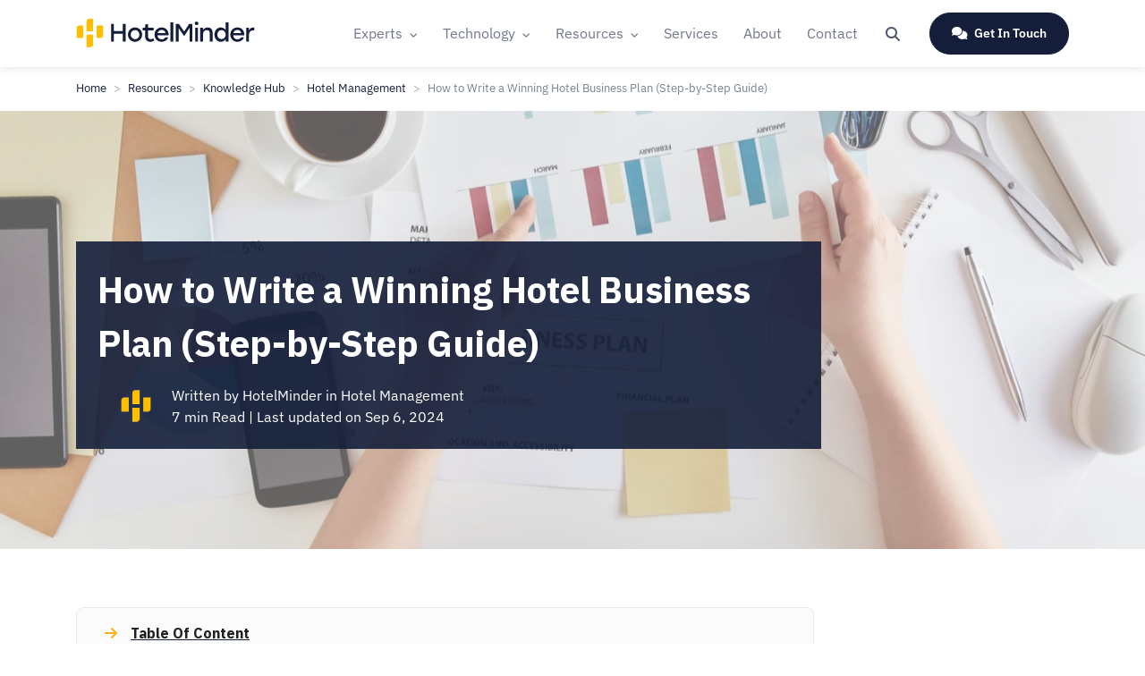

--- FILE ---
content_type: text/html; charset=UTF-8
request_url: https://www.hotelminder.com/how-to-make-a-business-plan-for-your-hotel
body_size: 24965
content:
<!-- ***** Layout: Blog Page 20191211 ***** -->

<!doctype html>
<html lang="en">

<head>
    <!-- Title & Metadata-->
    <title>Hotel Business Plan Made Easy: Key Elements | HotelMinder</title>
    <meta name="description" content="Discover the essential elements of a winning hotel business plan. This guide covers executive summary, industry analysis, marketing strategy & more.">
    <link rel="canonical" href="https://www.hotelminder.com/how-to-make-a-business-plan-for-your-hotel" />

    <!-- Author metadata -->
    <meta name="author" content="HotelMinder">
    <meta property="article:author" content="HotelMinder">
    <meta name="DC.creator" content="HotelMinder">

      <!-- Favicon -->
  <link defer rel="shortcut icon" href="/images/logo/favicon.ico">

  <!-- Font -->
<link rel="preconnect" href="https://fonts.googleapis.com">
<link rel="preconnect" href="https://fonts.gstatic.com" crossorigin>
<link href="https://fonts.googleapis.com/css2?family=IBM+Plex+Sans:ital,wght@0,100..700;1,100..700&display=swap" rel="stylesheet">

  <!-- Required meta tags -->
  <meta charset="utf-8">
  <meta name="viewport" content="width=device-width, initial-scale=1, shrink-to-fit=no">

  <!-- preconnect -->
  <link rel="preconnect" href="https://www.googletagmanager.com">
  <link rel="preconnect" href="https://www.google-analytics.com">
  <link rel="preconnect" href="https://cdnjs.cloudflare.com">

  <!-- Loading Critical CSS -->
  <link async rel="stylesheet" href="/assets/css/critical.css?v=4">

  <!-- CSS Global Compulsory -->
  <link async rel="stylesheet" href="/assets/vendor/bootstrap/css/bootstrap.css">

  <!-- CSS Front Template -->
  <link async rel="stylesheet" href="/assets/css/custom.css?v=4">

  <!-- CSS for MegaMenu -->
  <link async rel="stylesheet" href="/assets/vendor/hs-megamenu/src/hs.megamenu.css?v=4">

      <!-- Google Analytics 4 -- Google tag (gtag.js) -->
    <script async src="https://www.googletagmanager.com/gtag/js?id=G-DJ7PVMH9DB"></script>
    <script>
      window.dataLayer = window.dataLayer || [];

      function gtag() {
        dataLayer.push(arguments);
      }
      gtag('js', new Date());

      gtag('config', 'G-DJ7PVMH9DB');
    </script>

    <script type="text/javascript">
      (function(c, l, a, r, i, t, y) {
        c[a] = c[a] || function() {
          (c[a].q = c[a].q || []).push(arguments)
        };
        t = l.createElement(r);
        t.async = 1;
        t.src = "https://www.clarity.ms/tag/" + i;
        y = l.getElementsByTagName(r)[0];
        y.parentNode.insertBefore(t, y);
      })(window, document, "clarity", "script", "mcekz4s0s1");
    </script>

    <!-- AHREF and BING tracking code -->
    <meta name="ahrefs-site-verification" content="4c78d7a67ba5b70b284c405ed86693aedd98261a8a931086d82f916a671625a7">
    <meta name="msvalidate.01" content="44274DBE079B97AED438329208927143" />

  
  <!-- Preloading -->
  <link rel="preload" fetchpriority="high" as="image" href="/images/logo/hotelminder-logo-dark.svg">
  <link rel="preload" as="script" href="https://cdnjs.cloudflare.com/ajax/libs/jquery/3.3.1/jquery.min.js">
  <link rel="preload" as="script" href="/assets/vendor/dzsparallaxer/dzsparallaxer.js">
  <link rel="preload" as="script" href="https://tally.so/widgets/embed.js">

  <!-- Tally Popup Form --> 
<script async src="https://tally.so/widgets/embed.js"></script>
    <!-- Social Graph -->
    <meta property="og:url" content="https://www.hotelminder.com/how-to-make-a-business-plan-for-your-hotel">
    <meta property="og:type" content="article">
    <meta property="og:title" content="Hotel Business Plan Made Easy: Key Elements">
    <meta property="og:article:author" content="HotelMinder">
    <meta property="og:description" content="Discover the essential elements of a winning hotel business plan. This guide covers executive summary, industry analysis, marketing strategy & more.">
    <meta property="og:image" content="https://imagedelivery.net/fCX2Ol1JZ3LkfzALAppBLw/6366803b-66e9-457f-2406-76ee567be600/public">
    <!-- End Social Graph -->

    
</head>

<!-- ========== HEADER ========== -->



<header id="header" class="u-header u-header--sticky-top" style="z-index: 102;">

  <div class="u-header__section">

    <div id="logoAndNav" class="container">
      <!-- Nav -->
      <nav class="js-mega-menu navbar navbar-expand-lg u-header__navbar">

        <!-- Logo & Slogan -->
        <a href="/" class="navbar-brand u-header__navbar-brand" aria-label="HotelMinder">
          <img loading="lazy" src="/images/logo/hotelminder-logo-dark.svg" class="logo-img" alt="Logo" width="200" height="34">
          <div class="slogan d-none d-lg-block d-xl-block" style="padding-left: 2.2rem; margin-top: 0rem; font-size: 70%; line-height: 1.2em; font-weight: 600;">
          </div>
        </a>
        <!-- End Logo -->

        <!-- Responsive Toggle Button -->
        <button type="button" class="navbar-toggler btn u-hamburger" aria-label="Toggle navigation" aria-expanded="false" aria-controls="navBar" data-toggle="collapse" data-target="#navBar">
          <span id="hamburgerTrigger" class="u-hamburger__box">
            <span class="u-hamburger__inner"></span>
          </span>
        </button>
        <!-- End Responsive Toggle Button -->

        <!-- Navigation -->
        <div id="navBar" class="collapse navbar-collapse py-0">
          <ul class="navbar-nav u-header__navbar-nav ml-lg-auto" style="font-size: 1rem;">


            <!--  Expert Advice -->
            <li class="nav-item hs-has-sub-menu u-header__nav-item"
              data-event="hover"
              data-animation-in="slideInUp"
              data-animation-out="fadeOut">
              <a id="blogMegaMenu" class="nav-link u-header__nav-link" href="javascript:;"
                aria-haspopup="true"
                aria-expanded="false"
                aria-labelledby="blogSubMenu">
                Experts
                <span class="fa fa-angle-down u-header__nav-link-icon"></span>
              </a>

              <!-- Blog - Submenu -->
              <ul id="blogSubMenu" class="list-inline hs-sub-menu u-header__sub-menu py-3 mb-0" style="min-width: 220px;"
                aria-labelledby="blogMegaMenu">
                <!-- Classic -->
                <li class="dropdown-item hs-has-sub-menu">
                  <a id="navLinkBlogClassic" class="nav-link u-header__sub-menu-nav-link u-list__link py-2" href="javascript:;"
                    aria-haspopup="true"
                    aria-expanded="false"
                    aria-controls="navSubmenuBlogClassic">
                    Revenue & Distribution
                    <span class="fa fa-angle-right u-header__sub-menu-nav-link-icon"></span>
                  </a>

                  <!-- Submenu (level 2) -->
                  <ul id="navSubmenuBlogClassic" class="hs-sub-menu list-unstyled u-header__sub-menu u-header__sub-menu-menu-gutter--y u-header__sub-menu-offset" style="min-width: 220px;"
                    aria-labelledby="navLinkBlogClassic">
                    <li class="dropdown-item px-0">
                      <a class="nav-link u-list__link px-4" href="/consulting/revenue-management">Revenue Management</a>
                    </li>
                    <li class="dropdown-item px-0">
                      <a class="nav-link u-list__link px-4" href="/consulting/distribution-management">Distribution Management</a>
                    </li>
                    <li class="dropdown-item px-0">
                      <a class="nav-link u-list__link px-4" href="/consulting/hotel-GDS-consulting">GDS Distribution</a>
                    </li>
                    <li class="dropdown-item px-0">
                      <a class="nav-link u-list__link px-4" href="/consulting/direct-bookings">Direct Bookings</a>
                    </li>
                    <li class="dropdown-item px-0">
                      <a class="nav-link u-list__link px-4" href="/consulting/hotel-yield-management">Yield Management</a>
                    </li>
                    <li class="dropdown-item px-0">
                      <a class="nav-link u-list__link px-4" href="/consulting/market-analysis">Market Analysis</a>
                    </li>
                    <li class="dropdown-item px-0">
                      <a class="nav-link u-list__link px-4" href="/consulting/demand-forecasting">Demand Forecasting</a>
                    </li>
                    <li class="dropdown-item px-0">
                      <a class="nav-link u-list__link px-4" href="/consulting/revenue-optimization">Revenue Optimization</a>
                    </li>
                    <li class="dropdown-item px-0">
                      <a class="nav-link u-list__link px-4" href="/consulting/ota-management">OTA Management</a>
                    </li>
                  </ul>
                  <!-- End Submenu (level 2) -->
                </li>
                <!-- Classic -->

                <!-- Grid -->
                <li class="dropdown-item hs-has-sub-menu">
                  <a id="navLinkBlogGrid" class="nav-link u-header__sub-menu-nav-link u-list__link py-2" href="javascript:;"
                    aria-haspopup="true"
                    aria-expanded="false"
                    aria-controls="navSubmenuBlogGrid">
                    Marketing & Reputation
                    <span class="fa fa-angle-right u-header__sub-menu-nav-link-icon"></span>
                  </a>

                  <!-- Submenu (level 2) -->
                  <ul id="navSubmenuBlogGrid" class="hs-sub-menu list-unstyled u-header__sub-menu u-header__sub-menu-menu-gutter--y u-header__sub-menu-offset" style="min-width: 220px;"
                    aria-labelledby="navLinkBlogGrid">
                    <li class="dropdown-item px-0">
                      <a class="nav-link u-list__link px-4" href="/consulting/hotel-sales">Hotel Sales Consulting</a>
                    </li>
                    <li class="dropdown-item px-0">
                      <a class="nav-link u-list__link px-4" href="/consulting/seo-ai-seo">SEO & AI SEO</a>
                    </li>
                    <li class="dropdown-item px-0">
                      <a class="nav-link u-list__link px-4" href="/get-in-touch?service=SEM%20or%20Paid%20Marketing">SEM & Paid Marketing</a>
                    </li>
                    <li class="dropdown-item px-0">
                      <a class="nav-link u-list__link px-4" href="/get-in-touch?service=Social%20Media">Social Media</a>
                    </li>
                    <li class="dropdown-item px-0">
                      <a class="nav-link u-list__link px-4" href="/get-in-touch?service=Reputation%20Management">Reputation Management</a>
                    </li>
                    <li class="dropdown-item px-0">
                      <a class="nav-link u-list__link px-4" href="/get-in-touch?service=Content%20Marketing">Content Marketing</a>
                    </li>
                    <li class="dropdown-item px-0">
                      <a class="nav-link u-list__link px-4" href="/consulting/hotel-brand-strategy">Brand Strategy</a>
                    </li>
                    <li class="dropdown-item px-0">
                      <a class="nav-link u-list__link px-4" href="/get-in-touch?service=PR">PR</a>
                    </li>
                  </ul>
                  <!-- End Submenu (level 2) -->
                </li>
                <!-- Grid -->

                <!-- Modern -->
                <li class="dropdown-item hs-has-sub-menu">
                  <a id="navLinkBlogCard" class="nav-link u-header__sub-menu-nav-link u-list__link py-2" href="javascript:;"
                    aria-haspopup="true"
                    aria-expanded="false"
                    aria-controls="navSubmenuBlogCard mr-4">
                    Technology & Digital Transformation &nbsp; &nbsp; &nbsp; &nbsp;
                    <span class="fa fa-angle-right u-header__sub-menu-nav-link-icon"></span>
                  </a>

                  <!-- Submenu (level 2) -->
                  <ul id="navSubmenuBlogCard" class="hs-sub-menu list-unstyled u-header__sub-menu u-header__sub-menu-menu-gutter--y u-header__sub-menu-offset" style="min-width: 220px;"
                    aria-labelledby="navLinkBlogCard">
                    <li class="dropdown-item px-0">
                      <a class="nav-link u-list__link px-4" href="/consulting/technology-consulting">Technology Consulting</a>
                    </li>
                    <li class="dropdown-item px-0">
                      <a class="nav-link u-list__link px-4" href="/consulting/hotel-pms-consulting">PMS System</a>
                    </li>
                    <li class="dropdown-item px-0">
                      <a class="nav-link u-list__link px-4" href="/consulting/hotel-channel-manager-consulting">Channel Manager</a>
                    </li>
                    <li class="dropdown-item px-0">
                      <a class="nav-link u-list__link px-4" href="/get-in-touch?service=Booking%20Engine">Booking Engine</a>
                    </li>
                    <li class="dropdown-item px-0">
                      <a class="nav-link u-list__link px-4" href="/get-in-touch?service=Web%20Development">Web Development</a>
                    </li>
                    <li class="dropdown-item px-0">
                      <a class="nav-link u-list__link px-4" href="/get-in-touch?service=Automation">Automation</a>
                    </li>
                    <li class="dropdown-item px-0">
                      <a class="nav-link u-list__link px-4" href="/consulting/payment-processing-consultants">Payment Processing</a>
                    </li>
                    <li class="dropdown-item px-0">
                      <a class="nav-link u-list__link px-4" href="/get-in-touch?service=Guest%20Communication">Guest Communication</a>
                    </li>
                    <li class="dropdown-item px-0">
                      <a class="nav-link u-list__link px-4" href="/get-in-touch?service=Chatbot">Chatbot</a>
                    </li>
                    <li class="dropdown-item px-0">
                      <a class="nav-link u-list__link px-4" href="/get-in-touch?service=AI%20Implementation">AI Implementation</a>
                    </li>
                    <li class="dropdown-item px-0">
                      <a class="nav-link u-list__link px-4" href="/get-in-touch?service=Tech%20Stack%20Selection">Tech Stack Selection</a>
                    </li>
                    <li class="dropdown-item px-0">
                      <a class="nav-link u-list__link px-4" href="/get-in-touch?service=System%20Integration">System Integration</a>
                    </li>
                  </ul>
                  <!-- End Submenu (level 2) -->
                </li>
                <!-- Grid Modern -->

                <!-- List -->
                <li class="dropdown-item hs-has-sub-menu">
                  <a id="navLinkBlogList" class="nav-link u-header__sub-menu-nav-link u-list__link py-2" href="javascript:;"
                    aria-haspopup="true"
                    aria-expanded="false"
                    aria-controls="navSubmenuBlogList">
                    Operations & Guest Experience
                    <span class="fa fa-angle-right u-header__sub-menu-nav-link-icon"></span>
                  </a>

                  <!-- Submenu (level 2) -->
                  <ul id="navSubmenuBlogList" class="hs-sub-menu list-unstyled u-header__sub-menu u-header__sub-menu-menu-gutter--y u-header__sub-menu-offset" style="min-width: 220px;"
                    aria-labelledby="navLinkBlogList">
                    <li class="dropdown-item px-0">
                      <a class="nav-link u-list__link px-4" href="/consulting/hotel-operations">Operations Consulting</a>
                    </li>
                    <li class="dropdown-item px-0">
                      <a class="nav-link u-list__link px-4" href="/consulting/hotel-cost-analysis">Cost Analysis</a>
                    </li>
                    <li class="dropdown-item px-0">
                      <a class="nav-link u-list__link px-4" href="/consulting/hotel-procurement-consulting">Procurement</a>
                    </li>
                    <li class="dropdown-item px-0">
                      <a class="nav-link u-list__link px-4" href="/consulting/hotel-operating-supplies-and-equipment">Supplies & Equipment (OS&E)</a>
                    </li>
                    <li class="dropdown-item px-0">
                      <a class="nav-link u-list__link px-4" href="/get-in-touch?service=SOP%20Creation">SOP Creation</a>
                    </li>
                    <li class="dropdown-item px-0">
                      <a class="nav-link u-list__link px-4" href="/get-in-touch?service=Guest%20Engagement">Guest Engagement</a>
                    </li>
                    <li class="dropdown-item px-0">
                      <a class="nav-link u-list__link px-4" href="/get-in-touch?service=Service%20Standards">Service Standards</a>
                    </li>
                    <li class="dropdown-item px-0">
                      <a class="nav-link u-list__link px-4" href="/get-in-touch?service=Audits">Audits</a>
                    </li>
                    <li class="dropdown-item px-0">
                      <a class="nav-link u-list__link px-4" href="/get-in-touch?service=Front%20Desk">Front Desk</a>
                    </li>
                    <li class="dropdown-item px-0">
                      <a class="nav-link u-list__link px-4" href="/get-in-touch?service=Training%20Delivery">Training Delivery</a>
                    </li>
                    <li class="dropdown-item px-0">
                      <a class="nav-link u-list__link px-4" href="/get-in-touch?service=Team%20Development">Team Development</a>
                    </li>
                    <li class="dropdown-item px-0">
                      <a class="nav-link u-list__link px-4" href="/get-in-touch?service=Human%20Resources">Human Resources</a>
                    </li>
                    <li class="dropdown-item px-0">
                      <a class="nav-link u-list__link px-4" href="/get-in-touch?service=Quality%20Control">Quality Control</a>
                    </li>
                    <li class="dropdown-item px-0">
                      <a class="nav-link u-list__link px-4" href="/get-in-touch?service=Housekeeping">Housekeeping</a>
                    </li>
                    <li class="dropdown-item px-0">
                      <a class="nav-link u-list__link px-4" href="/get-in-touch?service=Short-Term%20Rentals">Short-Term Rentals</a>
                    </li>

                  </ul>
                  <!-- End Submenu (level 2) -->
                </li>
                <!-- List -->


                <!-- Masonry -->
                <li class="dropdown-item hs-has-sub-menu">
                  <a id="navLinkBlogGridMinimal" class="nav-link u-header__sub-menu-nav-link u-list__link py-2" href="javascript:;"
                    aria-haspopup="true"
                    aria-expanded="false"
                    aria-controls="navSubmenuBlogGridMinimal">
                    Strategy & Investment
                    <span class="fa fa-angle-right u-header__sub-menu-nav-link-icon"></span>
                  </a>

                  <!-- Submenu (level 2) -->
                  <ul id="navSubmenuBlogGridMinimal" class="hs-sub-menu list-unstyled u-header__sub-menu u-header__sub-menu-menu-gutter--y u-header__sub-menu-offset" style="min-width: 220px;"
                    aria-labelledby="navLinkBlogGridMinimal">
                    <li class="dropdown-item px-0">
                      <a class="nav-link u-list__link px-4" href="/consulting/hotel-strategy-consulting">Strategy Consulting</a>
                    </li>
                    <li class="dropdown-item px-0">
                      <a class="nav-link u-list__link px-4" href="/consulting/hotel-opening">Opening a hotel</a>
                    </li>
                    <li class="dropdown-item px-0">
                      <a class="nav-link u-list__link px-4" href="/consulting/hotel-buying">Buying a Hotel</a>
                    </li>
                    <li class="dropdown-item px-0">
                      <a class="nav-link u-list__link px-4" href="/consulting/hotel-selling">Selling a Hotel</a>
                    </li>
                    <li class="dropdown-item px-0">
                      <a class="nav-link u-list__link px-4" href="/consulting/hotel-planning">Planning</a>
                    </li>
                    <li class="dropdown-item px-0">
                      <a class="nav-link u-list__link px-4" href="/consulting/hotel-development">Development</a>
                    </li>
                    <li class="dropdown-item px-0">
                      <a class="nav-link u-list__link px-4" href="/consulting/hotel-valuation">Valuation</a>
                    </li>
                    <li class="dropdown-item px-0">
                      <a class="nav-link u-list__link px-4" href="/get-in-touch?service=Market%20Research">Market Research</a>
                    </li>
                    <li class="dropdown-item px-0">
                      <a class="nav-link u-list__link px-4" href="/get-in-touch?service=Data%20Analytics">Data Analytics</a>
                    </li>
                    <li class="dropdown-item px-0">
                      <a class="nav-link u-list__link px-4" href="/get-in-touch?service=Feasibility%20Studies">Feasibility Studies</a>
                    </li>
                    <li class="dropdown-item px-0">
                      <a class="nav-link u-list__link px-4" href="/get-in-touch?service=Asset%20Management">Asset Management</a>
                    </li>
                    <li class="dropdown-item px-0">
                      <a class="nav-link u-list__link px-4" href="/get-in-touch?service=Investment%20Advisory">Investment Advisory</a>
                    </li>
                    <li class="dropdown-item px-0">
                      <a class="nav-link u-list__link px-4" href="/get-in-touch?service=Pre-opening">Pre-opening</a>
                    </li>
                    <li class="dropdown-item px-0">
                      <a class="nav-link u-list__link px-4" href="/get-in-touch?service=Strategic%20Planning">Strategic Planning</a>
                    </li>
                    <li class="dropdown-item px-0">
                      <a class="nav-link u-list__link px-4" href="/get-in-touch?service=Hotel%20Valuation">Hotel Valuation</a>
                    </li>
                    <li class="dropdown-item px-0">
                      <a class="nav-link u-list__link px-4" href="/get-in-touch?service=Business%20Intelligence">Business Intelligence</a>
                    </li>
                    <li class="dropdown-item px-0">
                      <a class="nav-link u-list__link px-4" href="/get-in-touch?service=Market%20Positioning">Market Positioning</a>
                    </li>

                  </ul>
                  <!-- End Submenu (level 2) -->
                </li>
                <!-- Masonry -->

                <!-- Single Article -->
                <li class="dropdown-item hs-has-sub-menu">
                  <a id="navLinkBlogGridMasonry" class="nav-link u-header__sub-menu-nav-link u-list__link py-2" href="javascript:;"
                    aria-haspopup="true"
                    aria-expanded="false"
                    aria-controls="navSubmenuBlogGridMasonry">
                    Sustainability & Compliance
                    <span class="fa fa-angle-right u-header__sub-menu-nav-link-icon"></span>
                  </a>

                  <!-- Submenu (level 2) -->
                  <ul id="navSubmenuBlogGridMasonry" class="hs-sub-menu list-unstyled u-header__sub-menu u-header__sub-menu-menu-gutter--y u-header__sub-menu-offset" style="min-width: 220px;"
                    aria-labelledby="navLinkBlogGridMasonry">
                    <li class="dropdown-item px-0">
                      <a class="nav-link u-list__link px-4" href="/get-in-touch?service=Sustainability%20Strategy">Sustainability Strategy</a>
                    </li>
                    <li class="dropdown-item px-0">
                      <a class="nav-link u-list__link px-4" href="/get-in-touch?service=Eco%20Audit">Eco Audit</a>
                    </li>
                    <li class="dropdown-item px-0">
                      <a class="nav-link u-list__link px-4" href="/get-in-touch?service=Certification(s)">Certification(s)</a>
                    </li>
                    <li class="dropdown-item px-0">
                      <a class="nav-link u-list__link px-4" href="/get-in-touch?service=Energy%20Efficiency">Energy Efficiency</a>
                    </li>
                    <li class="dropdown-item px-0">
                      <a class="nav-link u-list__link px-4" href="/get-in-touch?service=Legal/Regulatory%20Compliance">Legal/Regulatory Compliance</a>
                    </li>
                    <li class="dropdown-item px-0">
                      <a class="nav-link u-list__link px-4" href="/get-in-touch?service=Risk%20Management">Risk Management</a>
                    </li>
                    <li class="dropdown-item px-0">
                      <a class="nav-link u-list__link px-4" href="/get-in-touch?service=Crisis%20Management">Crisis Management</a>
                    </li>

                  </ul>
                  <!-- End Submenu (level 2) -->
                <li class="dropdown-item px-0 ml-1">
                  <a class="nav-link u-list__link px-4" href="/get-in-touch#form">FREE Discovery Call</a>
                </li>

                <li class="dropdown-item px-0 ml-1">
                  <a class="nav-link u-list__link px-4" href="/lobby"><strong>Enter the Lobby</strong><span class="badge badge-success ml-2">New</span></a>
                </li>

            </li>
            <!-- Single Article -->
          </ul>
          <!-- End Submenu -->
          </li>
          <!-- End Expert Advice -->




          <!--  Tech Solutions -->
          <li class="nav-item hs-has-sub-menu u-header__nav-item"
            data-event="hover"
            data-animation-in="slideInUp"
            data-animation-out="fadeOut">
            <a id="blogMegaMenu" class="nav-link u-header__nav-link" href="javascript:;"
              aria-haspopup="true"
              aria-expanded="false"
              aria-labelledby="blogSubMenu">
              Technology
              <span class="fa fa-angle-down u-header__nav-link-icon"></span>
            </a>

            <!-- Blog - Submenu -->
            <ul id="blogSubMenu" class="list-inline hs-sub-menu u-header__sub-menu py-3 mb-0" style="min-width: 220px;"
              aria-labelledby="blogMegaMenu">
              <!-- Classic -->
              <li class="dropdown-item hs-has-sub-menu">
                <a id="navLinkBlogClassic" class="nav-link u-header__sub-menu-nav-link u-list__link py-2" href="javascript:;"
                  aria-haspopup="true"
                  aria-expanded="false"
                  aria-controls="navSubmenuBlogClassic">
                  Operations
                  <span class="fa fa-angle-right u-header__sub-menu-nav-link-icon"></span>
                </a>

                <!-- Submenu (level 2) -->
                <ul id="navSubmenuBlogClassic" class="hs-sub-menu list-unstyled u-header__sub-menu u-header__sub-menu-menu-gutter--y u-header__sub-menu-offset" style="min-width: 220px;"
                  aria-labelledby="navLinkBlogClassic">
                  <li class="dropdown-item px-0">
                    <a class="nav-link u-list__link px-4" href="/marketplace/hotel-management-software">Hotel Management Software</a>
                  </li>
                  <li class="dropdown-item px-0">
                    <a class="nav-link u-list__link px-4" href="/marketplace/property-management-systems">Property Management Systems</a>
                  </li>
                  <li class="dropdown-item px-0">
                    <a class="nav-link u-list__link px-4" href="/marketplace/short-term-rental-software">Short Term Rental </a>
                  </li>
                  <li class="dropdown-item px-0">
                    <a class="nav-link u-list__link px-4" href="/marketplace/hotel-accounting-software">Accounting </a>
                  </li>
                  <li class="dropdown-item px-0">
                    <a class="nav-link u-list__link px-4" href="/marketplace/payment-platforms">Payment Processing </a>
                  </li>
                  <li class="dropdown-item px-0">
                    <a class="nav-link u-list__link px-4" href="/marketplace/restaurant-management-system">Restaurant Management </a>
                  </li>
                  <li class="dropdown-item px-0">
                    <a class="nav-link u-list__link px-4" href="/marketplace/point-of-sale-systems">ePOS </a>
                  </li>
                  <li class="dropdown-item px-0">
                    <a class="nav-link u-list__link px-4" href="/marketplace/operations-management-software">Operations Management </a>
                  </li>
                </ul>
                <!-- End Submenu (level 2) -->
              </li>
              <!-- Classic -->

              <!-- Grid -->
              <li class="dropdown-item hs-has-sub-menu">
                <a id="navLinkBlogGrid" class="nav-link u-header__sub-menu-nav-link u-list__link py-2" href="javascript:;"
                  aria-haspopup="true"
                  aria-expanded="false"
                  aria-controls="navSubmenuBlogGrid">
                  Distribution
                  <span class="fa fa-angle-right u-header__sub-menu-nav-link-icon"></span>
                </a>

                <!-- Submenu (level 2) -->
                <ul id="navSubmenuBlogGrid" class="hs-sub-menu list-unstyled u-header__sub-menu u-header__sub-menu-menu-gutter--y u-header__sub-menu-offset" style="min-width: 220px;"
                  aria-labelledby="navLinkBlogGrid">
                  <li class="dropdown-item px-0">
                    <a class="nav-link u-list__link px-4" href="/marketplace/channel-managers">Channel Managers</a>
                  </li>
                  <li class="dropdown-item px-0">
                    <a class="nav-link u-list__link px-4" href="/marketplace/booking-engines">Website Booking Engines</a>
                  </li>
                  <li class="dropdown-item px-0">
                    <a class="nav-link u-list__link px-4" href="/marketplace/metasearch-management-software">Metasearch</a>
                  </li>
                  <li class="dropdown-item px-0">
                    <a class="nav-link u-list__link px-4" href="/marketplace/b2b-distribution">B2B Distribution</a>
                  </li>
                  <li class="dropdown-item px-0">
                    <a class="nav-link u-list__link px-4" href="/best-hotel-central-reservation-systems">Central Reservation Systems</a>
                  </li>
                </ul>
                <!-- End Submenu (level 2) -->
              </li>
              <!-- Grid -->

              <!-- Modern -->
              <li class="dropdown-item hs-has-sub-menu">
                <a id="navLinkBlogCard" class="nav-link u-header__sub-menu-nav-link u-list__link py-2" href="javascript:;"
                  aria-haspopup="true"
                  aria-expanded="false"
                  aria-controls="navSubmenuBlogCard">
                  Revenue
                  <span class="fa fa-angle-right u-header__sub-menu-nav-link-icon"></span>
                </a>

                <!-- Submenu (level 2) -->
                <ul id="navSubmenuBlogCard" class="hs-sub-menu list-unstyled u-header__sub-menu u-header__sub-menu-menu-gutter--y u-header__sub-menu-offset" style="min-width: 220px;"
                  aria-labelledby="navLinkBlogCard">
                  <li class="dropdown-item px-0">
                    <a class="nav-link u-list__link px-4" href="/marketplace/revenue-management-systems">Revenue Management Systems</a>
                  </li>
                  <li class="dropdown-item px-0">
                    <a class="nav-link u-list__link px-4" href="/marketplace/rate-shopping-and-market-intelligence-software">Market Intelligence</a>
                  </li>
                </ul>
                <!-- End Submenu (level 2) -->
              </li>
              <!-- Grid Modern -->

              <!-- List -->
              <li class="dropdown-item hs-has-sub-menu">
                <a id="navLinkBlogList" class="nav-link u-header__sub-menu-nav-link u-list__link py-2" href="javascript:;"
                  aria-haspopup="true"
                  aria-expanded="false"
                  aria-controls="navSubmenuBlogList">
                  Marketing
                  <span class="fa fa-angle-right u-header__sub-menu-nav-link-icon"></span>
                </a>

                <!-- Submenu (level 2) -->
                <ul id="navSubmenuBlogList" class="hs-sub-menu list-unstyled u-header__sub-menu u-header__sub-menu-menu-gutter--y u-header__sub-menu-offset" style="min-width: 220px;"
                  aria-labelledby="navLinkBlogList">
                  <li class="dropdown-item px-0">
                    <a class="nav-link u-list__link px-4" href="/marketplace/marketing-software">Guide to Marketing Software</a>
                  </li>
                  <li class="dropdown-item px-0">
                    <a class="nav-link u-list__link px-4" href="/best-hotel-marketing-software-guide?Direct_Booking[]=Direct_Booking">Direct Booking</a>
                  </li>
                  <li class="dropdown-item px-0">
                    <a class="nav-link u-list__link px-4" href="/best-hotel-marketing-software-guide?Upselling[]=Upselling">Upselling</a>
                  </li>
                  <li class="dropdown-item px-0">
                    <a class="nav-link u-list__link px-4" href="/best-hotel-marketing-software-guide?Website_Builder[]=Website_Builder">Website Builders</a>
                  </li>
                  <li class="dropdown-item px-0">
                    <a class="nav-link u-list__link px-4" href="/best-hotel-marketing-software-guide?CRM[]=CRM">CRM Software</a>
                  </li>
                  <li class="dropdown-item px-0">
                    <a class="nav-link u-list__link px-4" href="/best-hotel-marketing-software-guide?Reputation[]=Reputation">Reputation</a>
                  </li>
                </ul>
                <!-- End Submenu (level 2) -->
              </li>
              <!-- List -->


              <!-- Masonry -->
              <li class="dropdown-item hs-has-sub-menu">
                <a id="navLinkBlogGridMinimal" class="nav-link u-header__sub-menu-nav-link u-list__link py-2" href="javascript:;"
                  aria-haspopup="true"
                  aria-expanded="false"
                  aria-controls="navSubmenuBlogGridMinimal">
                  Guest Experience
                  <span class="fa fa-angle-right u-header__sub-menu-nav-link-icon"></span>
                </a>

                <!-- Submenu (level 2) -->
                <ul id="navSubmenuBlogGridMinimal" class="hs-sub-menu list-unstyled u-header__sub-menu u-header__sub-menu-menu-gutter--y u-header__sub-menu-offset" style="min-width: 220px;"
                  aria-labelledby="navLinkBlogGridMinimal">
                  <li class="dropdown-item px-0">
                    <a class="nav-link u-list__link px-4" href="/marketplace/guest-communication-solutions">Guest Communication</a>
                  </li>
                  <li class="dropdown-item px-0">
                    <a class="nav-link u-list__link px-4" href="/marketplace/marketing-software?Chatbot[]=Chatbot">Chatbots</a>
                  </li>
                  <li class="dropdown-item px-0">
                    <a class="nav-link u-list__link px-4" href="/marketplace/contactless-check-in-solutions">Contactless Check-in</a>
                  </li>
                  <li class="dropdown-item px-0">
                    <a class="nav-link u-list__link px-4" href="/marketplace/marketing-software?Upselling[]=Upselling">Upselling Software</a>
                  </li>
                </ul>
                <!-- End Submenu (level 2) -->
              </li>
              <!-- Masonry -->

              <!-- Single Article -->
              <li class="dropdown-item hs-has-sub-menu">
                <a id="navLinkBlogGridMasonry" class="nav-link u-header__sub-menu-nav-link u-list__link py-2" href="javascript:;"
                  aria-haspopup="true"
                  aria-expanded="false"
                  aria-controls="navSubmenuBlogGridMasonry">
                  Hardware
                  <span class="fa fa-angle-right u-header__sub-menu-nav-link-icon"></span>
                </a>

                <!-- Submenu (level 2) -->
                <ul id="navSubmenuBlogGridMasonry" class="hs-sub-menu list-unstyled u-header__sub-menu u-header__sub-menu-menu-gutter--y u-header__sub-menu-offset" style="min-width: 220px;"
                  aria-labelledby="navLinkBlogGridMasonry">
                  <li class="dropdown-item px-0">
                    <a class="nav-link u-list__link px-4" href="/marketplace/access-control-systems">Access Control</a>
                  </li>
                  <li class="dropdown-item px-0">
                    <a class="nav-link u-list__link px-4" href="/marketplace/self-service-kiosk-systems">Kiosks</a>
                  </li>
                </ul>
                <!-- End Submenu (level 2) -->

              <li class="dropdown-item px-0 ml-1">
                <a class="nav-link u-list__link px-4" href="/marketplace/join">Join as Tech Vendor</a>
              </li>

          </li>
          <!-- Single Article -->
          </ul>
          <!-- End Submenu -->
          </li>
          <!-- End Tech Solutions -->








          <!--  More -->
          <li class="nav-item hs-has-sub-menu u-header__nav-item"
            data-event="hover"
            data-animation-in="slideInUp"
            data-animation-out="fadeOut">
            <a id="blogMegaMenu" class="nav-link u-header__nav-link" href="javascript:;"
              aria-haspopup="true"
              aria-expanded="false"
              aria-labelledby="blogSubMenu">
              Resources
              <span class="fa fa-angle-down u-header__nav-link-icon"></span>
            </a>

            <!-- Blog - Submenu -->
            <ul id="blogSubMenu" class="list-inline hs-sub-menu u-header__sub-menu py-3 mb-0" style="min-width: 220px;"
              aria-labelledby="blogMegaMenu">
              <!-- Classic -->
              <li class="dropdown-item hs-has-sub-menu">
                <a id="navLinkBlogClassic" class="nav-link u-header__sub-menu-nav-link u-list__link py-2" href="javascript:;"
                  aria-haspopup="true"
                  aria-expanded="false"
                  aria-controls="navSubmenuBlogClassic">
                  Knowledge Hub
                  <span class="fa fa-angle-right u-header__sub-menu-nav-link-icon"></span>
                </a>

                <!-- Submenu (level 2) -->
                <ul id="navSubmenuBlogClassic" class="hs-sub-menu list-unstyled u-header__sub-menu u-header__sub-menu-menu-gutter--y u-header__sub-menu-offset" style="min-width: 220px;"
                  aria-labelledby="navLinkBlogClassic">
                  <li class="dropdown-item px-0">
                    <a class="nav-link u-list__link px-4" href="/academy"><i class="fa-solid fa-hand-point-right mr-2"></i>Table of Content</a>
                  </li>
                  <li class="dropdown-item px-0">
                    <a class="nav-link u-list__link px-4" href="/academy#technology"><i class="fa-solid fa-bookmark mr-2"></i>Technology</a>
                  </li>
                  <li class="dropdown-item px-0">
                    <a class="nav-link u-list__link px-4" href="/academy#marketing"><i class="fa-solid fa-bookmark mr-2"></i>Marketing</a>
                  </li>
                  <li class="dropdown-item px-0">
                    <a class="nav-link u-list__link px-4" href="/academy#revenue"><i class="fa-solid fa-bookmark mr-2"></i>Revenue</a>
                  </li>
                  <li class="dropdown-item px-0">
                    <a class="nav-link u-list__link px-4" href="/academy#operations"><i class="fa-solid fa-bookmark mr-2"></i>Operations</a>
                  </li>
                </ul>
                <!-- End Submenu (level 2) -->
              </li>
              <!-- Classic -->

              <!-- Modern -->
              <li class="dropdown-item hs-has-sub-menu">
                <a id="navLinkBlogCard" class="nav-link u-header__sub-menu-nav-link u-list__link py-2" href="javascript:;"
                  aria-haspopup="true"
                  aria-expanded="false"
                  aria-controls="navSubmenuBlogCard">
                  Partners Hub
                  <span class="fa fa-angle-right u-header__sub-menu-nav-link-icon"></span>
                </a>

                <!-- Submenu (level 2) -->
                <ul id="navSubmenuBlogCard" class="hs-sub-menu list-unstyled u-header__sub-menu u-header__sub-menu-menu-gutter--y u-header__sub-menu-offset" style="min-width: 220px;"
                  aria-labelledby="navLinkBlogCard">
                  <li class="dropdown-item px-0">
                    <a class="nav-link u-list__link px-4" href="/partners">Meet our Partners</a>
                  </li>
                  <li class="dropdown-item px-0">
                    <a class="nav-link u-list__link px-4" href="/partners#insights">Partners Insights</a>
                  </li>
                  <li class="dropdown-item px-0">
                    <a class="nav-link u-list__link px-4" href="/partners#news">Partners News</a>
                  </li>
                </ul>
                <!-- End Submenu (level 2) -->
              </li>
              <!-- Grid Modern -->

              <!-- Grid -->
              <li class="dropdown-item hs-has-sub-menu">
                <a id="navLinkBlogGrid" class="nav-link u-header__sub-menu-nav-link u-list__link py-2" href="javascript:;"
                  aria-haspopup="true"
                  aria-expanded="false"
                  aria-controls="navSubmenuBlogGrid">
                  Best Hotel Apps
                  <span class="fa fa-angle-right u-header__sub-menu-nav-link-icon"></span>
                </a>

                <!-- Submenu (level 2) -->
                <ul id="navSubmenuBlogGrid" class="hs-sub-menu list-unstyled u-header__sub-menu u-header__sub-menu-menu-gutter--y u-header__sub-menu-offset" style="min-width: 220px;"
                  aria-labelledby="navLinkBlogGrid">
                  <li class="dropdown-item px-0">
                    <a class="nav-link u-list__link px-4" href="/best-hotel-technology"><i class="fa-solid fa-hand-point-right mr-2"></i>2026 Best Hotel Apps</a>
                  </li>
                  <li class="dropdown-item px-0">
                    <a class="nav-link u-list__link px-4" href="/best-all-in-one-hotel-management-software"><i class="fa-solid fa-trophy mr-2"></i>Hotel Management Software (HMS)</a>
                  </li>
                  <li class="dropdown-item px-0">
                    <a class="nav-link u-list__link px-4" href="/best-hotel-property-management-systems"><i class="fa-solid fa-trophy mr-2"></i>Property Management System (PMS)</a>
                  </li>
                  <li class="dropdown-item px-0">
                    <a class="nav-link u-list__link px-4" href="/best-hotel-revenue-management-systems"><i class="fa-solid fa-trophy mr-2"></i>Revenue Management System (RMS)</a>
                  </li>
                  <li class="dropdown-item px-0">
                    <a class="nav-link u-list__link px-4" href="/best-hotel-channel-manager-systems"><i class="fa-solid fa-trophy mr-2"></i>Channel Manager (CM)</a>
                  </li>
                  <li class="dropdown-item px-0">
                    <a class="nav-link u-list__link px-4" href="/best-hotel-website-booking-engines"><i class="fa-solid fa-trophy mr-2"></i>Booking Engine (WBE / IBE)</a>
                  </li>
                  <li class="dropdown-item px-0">
                    <a class="nav-link u-list__link px-4" href="/best-hotel-marketing-software-guide"><i class="fa-solid fa-trophy mr-2"></i>Hotel Marketing Software</a>
                  </li>
                  <li class="dropdown-item px-0">
                    <a class="nav-link u-list__link px-4" href="/best-global-distribution-system-gds-connectivity-providers"><i class="fa-solid fa-trophy mr-2"></i>B2B Distribution Tech</a>
                  </li>
                </ul>
                <!-- End Submenu (level 2) -->
              </li>
              <!-- Grid -->

              <li class="dropdown-item px-0 ml-1">
                <a class="nav-link u-list__link px-4" href="/subscribe">Newsletter</a>
              </li>

          </li>
          <!-- Single Article -->
          </ul>
          <!-- End Submenu -->
          </li>
          <!-- End More -->




                      <li class="nav-item u-header__nav-item">
              <a class="nav-link u-header__nav-link" href="/services">
                Services
              </a>
            </li>


                      <li class="nav-item u-header__nav-item">
              <a class="nav-link u-header__nav-link" href="/about-us">
                About
              </a>
            </li>

                                  <li class="nav-item u-header__nav-item">
              <a class="nav-link u-header__nav-link" href="/contact">
                Contact
              </a>
            </li>

          


                      <!-- Search Bar -->
            <div class="position-relative">
              <a class="btn u-btn--icon u-btn-text-secondary" href="javascript:;" role="button"
                aria-haspopup="true"
                aria-expanded="false"
                aria-controls="searchClassic"
                data-unfold-target="#searchClassic"
                data-unfold-type="css-animation"
                data-unfold-duration="300"
                data-unfold-delay="300"
                data-unfold-animation-in="slideInUp"
                data-unfold-animation-out="fadeOut">
                <span class="fa fa-search u-btn--icon__inner"></span>
              </a>

              <form id="searchClassic" class="js-focus-state input-group u-form u-search-classic u-unfold--css-animation u-unfold--hidden mt-2"
                method="GET" action="/search">
                <input class="form-control u-form__input" type="search" placeholder="Search"
                  name="query" minlength="2" autocomplete="off" required>
                <div class="input-group-addon u-search-classic__addon p-0">
                  <!-- Changed button type to submit and adjusted classes for styling consistency -->
                  <button class="btn btn-primary u-search-classic__addon-btn" type="submit">Go</button>
                </div>
              </form>
            </div>
            <!-- End Search Bar -->
          
          <!-- Button -->
          <li class="nav-item d-none d-lg-block d-xl-block pl-lg-3 pr-0">
            <a class="btn btn-sm btn-primary btn-wide" href="/get-in-touch" target="">
              <i class="fa-solid fa-comments mr-1"></i> Get In Touch            </a>
          </li>
          <!-- End Button -->
          </ul>




        </div>
        <!-- End Navigation -->
      </nav>
      <!-- End Nav -->
    </div>
  </div>
</header>
<!-- ========== END HEADER ========== --><!--  for sticky sidebar panel --> <span id="sticky"></span>

<body>


    
    <!-- Hero Section -->
    <div class="dzsparallaxer auto-init height-is-based-on-content use-loading mode-scroll" style="min-height: 15rem" data-options='{direction: "normal"}'>
        <div class="divimage dzsparallaxer--target" style="height: 120%; background-image: url(https://imagedelivery.net/fCX2Ol1JZ3LkfzALAppBLw/c4e5a208-0b87-4173-8e5a-24a430960700/public); opacity: 0.6;"></div>
        
            <!-- Breadcrumbs (and also in Schema Markup) (blog-footer) -->
             <div class="bg-white">
    <div class="container position-relative u-space-2-top">
        <nav aria-label="breadcrumb bg-white p-0">
            <ol class="breadcrumb small bg-white pt-4 pb-3 pl-0 pr-0">
                <li class="breadcrumb-item"><a href="/">Home</a></li>
                <li class="breadcrumb-item"><a href="/academy">Resources</a></li>
                <li class="breadcrumb-item"><a href="/academy">Knowledge Hub</a></li>
                <li class="breadcrumb-item"><a href="/academy#management">Hotel Management</a></li>
                <li class="breadcrumb-item active" aria-current="page">How to Write a Winning Hotel Business Plan (Step-by-Step Guide)</li>
            </ol>
        </nav>
    </div>
    </div>
    <!-- end Breadcrumbs -->

        <div class="container position-relative u-space-3 z-index-2">
            
            <div class="col-md-9 p-4 float-left dark-bg-section" style="background-color: rgba(20, 30, 58, 0.9); margin-bottom: 7rem">

                <h1 class="display-6 text-white font-weight-bold mb-3">
                    How to Write a Winning Hotel Business Plan (Step-by-Step Guide)                </h1>

                <div class="col d-flex align-items-center">
                    <!--  Author -->
                    <img loading="lazy" class="mr-3 ml-1 u-md-avatar rounded-circle" src="/images/brand/HotelMinder.png" alt="HotelMinder Image">
                    <span class="text-white">
                        Written by
                        <a href="/partner=HotelMinder" title="Go to HotelMinder's page" target="">HotelMinder</a>
                                                    in
                            <a href="academy#management" target="" title="Read more about Hotel Management on HotelMinder Academy">Hotel Management</a>                            <br>
                            <!--  Reading time and last update -->
                            7 min Read
                                                | Last updated on Sep 6, 2024</span>
                </div>

            </div>
        </div>
    </div>
    <!-- End Hero Section -->



    <div class="">



        <div class="container u-space-1-top">

            <!--  Author -->
            <div class="row w-md-80 mb-3">
                <div class="col d-flex align-items-center">
                </div>
            </div>
            <!-- end author -->

            <!-- Table of Content -->
            <div class="row underlink">
                <div class="col-lg-9">
                    <div class="card mt-3 bg-premier-light">
                        <div class="card-header u-card-header bg-premier-light" id="basicsHeading">
                            <h5 class="mb-0">
                                <button class="btn btn-nothing btn-block d-flex justify-content-start u-card-btn collapsed p-3" data-toggle="collapse" data-target="#CollapseTOC" aria-expanded="false" aria-controls="basicsCollapseTwo">
                                    <!-- Arrow is now first -->
                                    <span class="u-card-btn__arrow mr-3">
                                        <span class="fa fa-arrow-down fa-md"></span>
                                    </span>
                                    <!-- Text is second -->
                                    <span class="text font-weight-bold">
                                        Table Of Content
                                    </span>
                                </button>
                            </h5>
                        </div>
                        <div id="CollapseTOC" class="collapse" aria-labelledby="basicsHeading">
                            <div class="card-body u-card-body">
                                <ul class="unstyled">
                                    <li class='toc'><a href='#6-essential-elements-of-a-hotel-business-plan'>6 Essential Elements of a Hotel Business Plan</a></li><ul class='toc'><li class='toc'><a href='#1.-executive-summary'>1. Executive Summary</a></li></ul><ul class='toc'><li class='toc'><a href='#2.-company-analysis'>2. Company Analysis</a></li></ul><ul class='toc'><li class='toc'><a href='#3.-industry-analysis'>3. Industry Analysis</a></li></ul><ul class='toc'><li class='toc'><a href='#4.-competitive-analysis'>4. Competitive Analysis</a></li></ul><ul class='toc'><li class='toc'><a href='#5.-ideal-customer-profile'>5. Ideal Customer Profile</a></li></ul><ul class='toc'><li class='toc'><a href='#6.-marketing-plan'>6. Marketing Plan</a></li></ul><li class='toc'><a href='#additional-sections-to-include-in-your-hotel-business-plan'>Additional Sections to Include in your Hotel Business Plan</a></li><li class='toc'><a href='#focus-on-the-essential'>Focus on the Essential</a></li></ul></div></div>                                </ul>
                            </div>
                        </div>
                    </div>

                    <!-- End Table of Content -->

                </div>

            </div>

            <main role="main">

                <div class="container u-space-2-bottom">

                    <div class="row">


                        <div class="col-lg-9 mb-4 mb-lg-2 mt-8">


                            <div id="blog">

                                <div class="underlink">

                                </div>

                            </div>

                            <!--  Page title & header -->
                            <div class="w-lg-85 mx-auto">

                                <div id="blog">

                                    <div class="underlink">
                                        <!-- End Page title & header -->

        <p> </p><p>Whether you own a bed and breakfast, a family-run inn, a cosmopolitan hotel or an all-inclusive resort, a business plan is absolutely essential to your success.</p><p>You might have the best hotel concept in the world, but none of that will matter if you don't have a well-organized plan that lays out how it will come to fruition.</p><p>Unfortunately, many hoteliers don't use business plans to their full potential. Instead, they throw together a collection of ad-hoc documents to show stakeholders, investors and other interested parties. Even worse, they don't put together a business plan at all. This is a big mistake, but it often stems from people finding the concept of business plans intimidating.</p><p>Fortunately, hotel business plans aren't as daunting as they seem. At their most basic, they're summaries of the most important details of your hotel concept. They allow readers to learn everything they need to know about your hotel idea in a detailed yet succinct manner.</p><p>Need guidance in doing so? Follow the points outlined here and you'll have no trouble developing an effective business plan for your hotel.</p><h2 id="6-essential-elements-of-a-hotel-business-plan" class="anchor">6 Essential Elements of a Hotel Business Plan</h2><h3 id="1.-executive-summary" class="anchor">1. Executive Summary</h3><p><i>Your business plan in a nutshell.</i></p><p>The placement of executive summaries is misleading. They normally come first in business plans, but really, they should be written last. This is because they cover all the key points that are mentioned in your business plan.</p><p><strong>Remember… most people won't read your entire business plan. They'll only read the executive summary.</strong> Keep that in mind when you write it and make sure you don't miss any key details that set your project apart. Having said that, your executive summary should be short and sweet, so don't add extraneous details. Balance is key here.</p><p>Along with summarizing the basics, remember to include your broader mission statement and specific project objectives.</p><p><i>We've said it once and we'll say it again, it's much easier to write a great executive summary once you've finished the rest of your business plan!</i></p><h3 id="2.-company-analysis" class="anchor">2. Company Analysis</h3><p><i>Think of this as an elevator pitch.</i></p><p>Provide an accurate yet exciting impression of your hotel project as it stands. Talk about background information like business stage, legal structure, investors and/or stakeholders and other major milestones. <strong>Most importantly, make sure you also highlight your hotel's unique features and qualifications, sometimes referred to as USPs (Unique Selling Propositions).</strong></p><p>USPs are key in the highly competitive hotel market and can really make your concept stand out from the crowd. <i>Does your hotel have pool, jacuzzi or spa amenities? Is it completely wheelchair accessible? Does it offer amazing views of the city or surrounding countryside?</i> These are all key features to highlight in your company analysis.</p><p>Some company analyses also use the SWOT analysis framework to assess their hotel concept's strengths, weaknesses, opportunities and threats.</p><figure><img loading='lazy' style='width:100%' class='img-fluid rounded mx-auto d-block' src='https://imagedelivery.net/fCX2Ol1JZ3LkfzALAppBLw/c4e5a208-0b87-4173-8e5a-24a430960700/public' alt='Image shows hotel staff in a meeting discussing a business plan.' title='Hotel business plan meeting'><figcaption class='figure-caption text-center'>Hotel staff discussing business plan  </figcaption></figure><h3 id="3.-industry-analysis" class="anchor">3. Industry Analysis</h3><p><i>What context will you be operating in, exactly?</i></p><p><strong>In a business plan, industry analysis refers to researching relevant market trends.</strong> Understanding short and long-term trends that affect the hotel industry is key in putting together an effective hotel business plan, and eventually running a successful hotel.</p><p>Think about trends and events in relation to broader themes like technology, health, environment, politics, culture and economy. Reflect on how they might affect your business, or better yet, how your business could use them to its advantage. In the context of COVID-19, for example, it's a great idea to be transparent about the sanitary measures and distancing policies your business has (or would be able to) put into effect.</p><p>Depending on where your hotel is located, industry analysis may be daunting. A more manageable way to think about it is in relation to your relative market. That is, focus your research specifically on hotels that have a similar concept to yours.</p><p>Industry trends affect family-run bed and breakfasts very differently than they do all-inclusive resorts, so make sure to undertake analysis that's relevant to your business.</p><h3 id="4.-competitive-analysis" class="anchor">4. Competitive Analysis</h3><p><i>Now, it's time to size up the competition.</i></p><p><strong>One of the best ways to put together a successful hotel business strategy is to have an excellent idea of what the competition is doing.</strong> Emulate what they're doing correctly and improve upon what they're doing wrong. If you see that many customers are complaining about the weak WiFi or lack of breakfast at hotels in the area, see if your business can provide those amenities.</p><p>You can focus your research solely on local competitors, but you can also include global competitors with similar concepts to your own. How you choose to do this will depend on your hotel's concept and where it's located.</p><p>Similar to industry analysis, competitive analysis is intimidating to many. In order to simplify it, only undertake in-depth analysis of your most direct competitors. Some market experts also use the SWOT analysis framework when analyzing the competition as well.</p><p>When it comes to more indirect competitors, try grouping them together and thinking about big picture comparisons.</p></div>
<!-- Call to action -->
  <div class="container u-space-1 u-badge-light rounded mt-6">
    <div class="row justify-content-md-center">
      <div class="col-md-11">

        <p class="lead w-lg-80">With HotelMinder, match with vetted hotel experts to solve your operational problems.</p>

        <div class="row align-items-center">

          <!-- Image -->
          <div class="col-lg-6 order-lg-2 mb-lg-0">
            <img src="/images/lobby/lobby_experts_page_browser_frame.png" alt="Consult with an Hospitality Expert" loading="lazy" class="img-fluid rounded">
          </div>

          <!-- Text Content -->
          <div class="col-lg-6">
            <ul class="list-unstyled text-left mx-auto mx-lg-0 mt-3" style="max-width: 380px;">
              <li class="py-1"><i class="fas fa-check-circle text-success mr-2"></i>Access specialists to boost occupancy, ADR & revenue.</li>
              <li class="py-1"><i class="fas fa-check-circle text-success mr-2"></i>Effortlessly upgrade your technology and online presence.</li>
              <li class="py-1"><i class="fas fa-check-circle text-success mr-2"></i>Quickly solve complex distribution and technology challenges.</li>
            </ul>
          </div>

        </div>

        <div class="mt-4 mb-4">
          <div class="row">

            <!-- First Button (Left Side) -->
            <div class="col-lg-6 col-sm-12">
              <a class="btn btn-sm btn-fire btn-block mt-3" href="/lobby/" target="Lobby, the Hospitality Experts Network">
                <i class="fa-solid fa-user-plus mr-1"></i> Join Lobby to Find an Expert              </a>
            </div>

            <!-- Second Button (Right Side) -->
            <div class="col-lg-6 col-sm-12">
              <a class="btn btn-sm btn-primary btn-block mt-3" href="/get-in-touch#form" target="Book a Call with a HotelMinder Expert">
                <i class="fa-solid fa-phone mr-1"></i> Need Advice? Book a FREE Clarity Call              </a>
            </div>

          </div>
        </div>

      </div>
    </div>
  </div>
<!-- End call to action -->


<div class="underlink"><h3 id="5.-ideal-customer-profile" class="anchor">5. Ideal Customer Profile</h3><p><i>Next, you've got to figure out who exactly will be coming to your hotel.</i></p><p><strong>It's incredibly important to have a specific picture of your hotel's ideal customer.</strong> Just like any other product or service, you'll need to determine who you'll be marketing to. Different kinds of hotel guests have different priorities and needs, so it's important to <a href="/identify-segment-and-target-your-hotel-customers" title="determine who you'll be catering to" target="">determine who you'll be catering to</a>.</p><p>Put simply, a businessman staying in central London for a work conference will have very different hotel needs compared to a family of four on a week-long summer vacation.</p><p>Ideal hotel guest profiles take geographic, demographic, socio-economic, psychographic, cultural and behavioral considerations into account. You'll also want to consider whether your hotel concept will be broadly appealing to several hotel guest profiles or if you'll be catering to a specific niche.</p><p><i>Need help putting together ideal customer profiles?</i> Get inspired by checking out your direct competitors' guest reviews online.</p><figure><img loading='lazy' style='width:100%' class='img-fluid rounded mx-auto d-block' src='https://imagedelivery.net/fCX2Ol1JZ3LkfzALAppBLw/6ce0f9a1-9178-492c-fb57-9e78fc5d5a00/public' alt='Assorted figures representing different guest profiles with speech bubbles' title='Mastering Hotel Guest Profiling'><figcaption class='figure-caption text-center'>Tailor Your Offerings to Meet Diverse Guest Needs  </figcaption></figure><h3 id="6.-marketing-plan" class="anchor">6. Marketing Plan</h3><p><i>Last but not least, how will you attract guests?</i></p><p><strong>A strong concept is only half the battle. Without an effective marketing strategy, your hotel will remain empty.</strong> At its most basic, your marketing plan should describe how you'll attract guests to your hotel and therefore make it a profitable business.</p><p>In doing so, marketing plans usually touch on the following categories:</p><ul><li><strong>Marketing</strong> *How will you get the word out to guests?*In the modern age, this most often refers to online marketing strategies related to your hotel's website, search engine results and social media presence. You can also cover direct marketing, offline marketing, networking, third-party promotion and partnerships here.</li><li><strong>Sales & Distribution</strong> *How will you secure bookings?*Think about what channels you'll use to communicate availability and manage reservations, for example if your hotel is being listed in Airbnb, you'll need an <a href="/best-short-term-rental-management-systems" title="Airbnb channel manager"  target="">Airbnb channel manager</a> to handle your reservations and avoid double bookings. Most hotels use a combination of <a href="/online-offline-direct-indirect-everything-about-your-booking-sources" title="direct and indirect sales"  target="">direct and indirect sales</a> and distribution strategies.</li><li><strong>Yield & Revenue Management</strong> How will you make sure that your hotel is profitable? Consider <a href="/what-is-hotel-revenue-management" title="pricing and yield strategies"  target="">pricing and yield strategies</a> early on to maximize your business's revenue growth.</li></ul><h2 id="additional-sections-to-include-in-your-hotel-business-plan" class="anchor">Additional Sections to Include in your Hotel Business Plan</h2><p>We've talked about hotel business plan essentials, but we're not done yet. The points we covered above are the basics, but there are several additional elements that you might want to consider including.</p><p><strong>Remember, your hotel business plan should most importantly present the specific context of your project.</strong> The elements you include should reflect that.</p><p>We've included some ideas of additional elements you might like to include below, but the possibilities are endless.</p><ul><li><strong>Operations</strong> Discuss how your hotel will run on a day-to-day basis. This connects to management but focuses on the big picture. Make sure to include details like staff numbers, hotel processes, service standards, external suppliers and inventory management.</li><li><strong>Management</strong> <i>Have you established who will be in charge of your hotel's management? Or who will be working at your hotel?</i> If you have, talk about their profiles and what qualifies them to do their jobs here.</li><li><strong>Finances</strong> Put simply, discuss the money you have, the money you'll require and how much you estimate that your project will cost in total. This is also a good opportunity to mention ROI projections.</li><li><strong>Reference Materials</strong> Be sure to include any supporting materials that support the information presented in your business plan. e.g. charts, graphics, resources, imagery and other media.</li></ul><h2 id="focus-on-the-essential" class="anchor">Focus on the Essential</h2><p>There you have it! Follow the steps above and you'll have an effective business plan for your hotel in no time.</p><p><strong>If you're feeling overwhelmed by the process, remember to focus on the essentials first.</strong> Basic information like your project background, industry trends, competitor research and ideal clientele is your bread and butter. Once you've got those elements covered, start thinking about what additional elements you want to include based on your needs.</p><p>Before we go, we have one last piece of advice. The better you know the ins and outs of your hotel, the easier it'll be to write your business plan. If you don't know what to write, you may need to undertake additional research before you get started.</p>

        </div>
</div>


<hr class="my-7">

<!-- Social Networks -->
<div id="social-media">
  <ul class="list-inline text-center mb-0">
        <li class="list-inline-item text-secondary small mr-3">
Share this article on: 
</li>
    <li class="list-inline-item">
      <a class="u-bg-transparent u-icon u-icon-secondary--air" target="_blank" href="  mailto:?&subject=&body=How to Write a Winning Hotel Business Plan (Step-by-Step Guide)">
        <span class="fa fa-envelope u-icon__inner"></span>
      </a>
    <li class="list-inline-item">
      <a class="u-bg-transparent u-icon u-icon-secondary--air" target="_blank" href="https://www.linkedin.com/sharing/share-offsite/?url=https://www.hotelminder.com/how-to-make-a-business-plan-for-your-hotel">
        <span class="fa-brands fa-linkedin u-icon__inner"></span>
      </a>
    </li>
    <li class="list-inline-item">
      <a class="u-bg-transparent u-icon u-icon-secondary--air" target="_blank" href="https://twitter.com/intent/tweet?text=%20https://www.hotelminder.com/how-to-make-a-business-plan-for-your-hotel%20by%20@HotelMinder">
        <i class="fa-brands fa-x-twitter u-icon__inner"></i>
      </a>
    </li>
    </li>
    <li class="list-inline-item">
      <a class="u-bg-transparent u-icon u-icon-secondary--air" target="_blank" href="https://www.facebook.com/sharer/sharer.php?u=https://www.hotelminder.com/how-to-make-a-business-plan-for-your-hotel">
        <span class="fab fa-facebook-f u-icon__inner"></span>
      </a>
    </li>

    <li class="list-inline-item">
      <a class="u-bg-transparent u-icon u-icon-secondary--air" target="_blank" href="https://pinterest.com/pin/create/button/?url=How to Write a Winning Hotel Business Plan (Step-by-Step Guide)&media=&description=">
        <span class="fab fa-pinterest u-icon__inner"></span>
      </a>
    </li>
    <li class="list-inline-item">
      <a class="u-bg-transparent u-icon u-icon-secondary--air" target="_blank" href="https://getpocket.com/edit?url=How to Write a Winning Hotel Business Plan (Step-by-Step Guide)&title=My+website">
        <span class="fab fa-get-pocket u-icon__inner"></span>
      </a>
    </li>
  </ul>
</div>
<!-- End Social Networks -->

<hr class="my-7">

<!-- Start Author -->

<div id="blog" class="underlink">
    <h2>
    Written by HotelMinder  </h2>

<div class="media">

  <!-- for big device  -->
  <div class="d-none d-lg-block">
    <div class="d-flex mr-4 mt-1">
      <a href="/partner=HotelMinder">
        <img loading="lazy"
          class="img-fluid rounded"
          style="width: 10rem; height: 10rem; object-fit: cover;"
          src="/images/brand/HotelMinder.png"
          alt="HotelMinder">
      </a>
    </div>
  </div>
  <!-- end for big device  -->

  <div class="media-body">
    <div class="row mb-1 mb-sm-0">
      <div class="col-sm-12 mb-1">

        <!-- Start image for small device -->
        <div class="d-lg-none float-left mr-4 mb-3" style="width: 10rem;">
          <a href="/partner=HotelMinder">
            <img loading="lazy"
              class="img-fluid rounded mx-auto d-block"
              style="width: 10rem; height: 10rem; object-fit: cover;"
              src="/images/brand/HotelMinder.png"
              alt="HotelMinder">
          </a>
        </div>
        <!-- End Image for small device-->


      </div>
    </div>

    <div class="marketplace-card-tagline line-clamp line-clamp--four mt-0 mb-0 small text-secondary underlink mb-1">
      <p>We help busy hoteliers find, setup and run the right applications and services to manage business according to their needs, budget, technical and human resources requirements.    </div>

    <p class="mt-0 underlink mb-3">
      
      <a href="/partner=HotelMinder">
        More about HotelMinder      </a>

              |
        <a href="https://www.linkedin.com/company/hotelminder/" target="_blank">LinkedIn</a>
          </p>

  </div>

</div>

      </div>

<!-- End Author --> 


<!-- About HotelMinder -->

<div id="blog" class="underlink">

  <h2>
    About HotelMinder
  </h2>
  <p class="mt-0">
    HotelMinder brings value to hoteliers through a <a href="/academy" title="Knowledge Hub">Knowledge Hub</a>, a 
    <a href="/marketplace" title="Hotel Tech Marketplace">Technology Marketplace</a>
    and one-to-one hotel management consulting services.
    With our 50+ years of combined expertise, we provide actionable solutions to critical business challenges, while establishing a relationship based on trust, engagement and mutual benefit.
    We help hotels meet and exceed their business goals through an in-depth analysis of consumer insights, business requirements and opportunities.
  </p>
  <p>We are excited to announce the launch of
    <a href="/lobby" title="Lobby">Lobby</a>, a brand-new network of hospitality consultants, which connects hospitality industry decision-makers with carefully vetted hospitality experts to deliver faster, more effective, actionable solutions to hoteliers’ top problems
    – launched to the public in October 2025.
  </p>

    <p>
    If you are a hotelier who needs support, information or advice, 
    or a hospitality industry expert who wants to help hoteliers achieve their business goals, 
    you can <a href="/lobby" title="Enter the Lobby">enter the Lobby for free</a>.  
  </p>
</div>

<!-- End About HotelMinder -->




<!-- Similar Articles -->
<div id="blog">
  
    <div class="underlink">
      <h2 class="h4 font-weight-bold mb-4">Next up in: Hotel Management</h4>
        <a href='hotel-management-structure-and-organization-building-a-team' title='Hotel Management Structure and Organization: Building a Team'>Hotel Management Structure and Organization: Building a Team</a><br><a href='7-best-books-that-every-hotel-manager-should-read' title='7 Best Books That Every Hotel Manager Should Read'>7 Best Books That Every Hotel Manager Should Read</a><br><a href='the-importance-of-market-research-in-the-hospitality-industry' title='The Importance of Market Research in the Hospitality Industry'>The Importance of Market Research in the Hospitality Industry</a><br><a href='how-to-configure-your-hotel-rooms-and-rooms-types' title='How to Configure Your Hotel Rooms and Rooms Types?'>How to Configure Your Hotel Rooms and Rooms Types?</a><br><a href='how-to-make-a-business-plan-for-your-hotel' title='How to Write a Winning Hotel Business Plan (Step-by-Step Guide)'>How to Write a Winning Hotel Business Plan (Step-by-Step Guide)</a><br>    </div>
</div>


<!-- End Similar Articles -->


<!-- Disclaimer -->
<div id="blog" class="underlink">

  <h2 class="font-weight-bold mb-3">The HotelMinder Promise</h4>
  <p class='underlink mb-4' style="font-size:1rem">
    Your trust is our top priority. 
    Whether you're choosing technology or connecting with an expert, we're committed to transparency. 
    Here’s how we ensure you get unbiased, reliable guidance. <a href="/promise" title="The HotelMinder Promise">
      Learn more about our promise</a>.
  </p>
</div>
<!-- end Dislcaimer -->

</div>
</div> 

<!-- Start Left Sidebar Menu (unless Marketplace_Page)-->
  <div class="col-lg-3 u-space-5">
    <div class="u-space-5">
      <div class="u-space-5">

        <div id="stickyBlockStartPoint">
          <!-- Sticky Block -->
<div class="js-sticky-block" data-has-sticky-header="true" data-offset-target="#sticky" data-sticky-view="lg" data-start-point="#stickyBlockStartPoint" data-end-point="#stickyBlockEndPoint" data-offset-top="90" data-offset-bottom="30">

    <!-- CTA per section -->
    
    <!-- End CTA per section -->



    <!-- Title -->
    <p class="h5 font-weight-bold mb-3 mt-3">
        Browse Knowledge Hub    </p>
    <!-- End Title -->


    
            <div id="basicsAccordion" class="underlink">
            <div class="card mb-3">

                <div class="card-header u-card-header" id="basicsHeadingOne">
                    <h6 class="mb-0 d-flex justify-content-between collapsed u-card-btn p-3" data-toggle="collapse" data-target="#basicsCollapseOne" aria-expanded="true" aria-controls="basicsCollapseOne">
                        Technology
                        <span class="u-card-btn__arrow">
                            <span class="fa fa-arrow-down small"></span>
                        </span>
                    </h6>
                </div>
                <div id="basicsCollapseOne" class="collapse" aria-labelledby="basicsHeadingOne" data-parent="#basicsAccordion">
                    <div class="card-body u-card-body">
                        <ul class="list-unstyled">
                            <li><a href="/academy#technology">Hotel Technology</a></li>
                            <li><a href="/academy#hotel-tech-stack">Hotel Tech Stack</a></li>
                            <li><a href="/academy#operations-software">Operations Software</a></li>
                            <li><a href="/academy#distribution-technology">Distribution Technology</a></li>
                            <li><a href="/academy#hotel-website">Hotel Website</a></li>
                            <li><a href="/academy#revenue-management-software">Revenue Management Software</a></li>
                            <li><a href="/academy#guest-experience-technology">Guest Experience Technology</a></li>
                            <li><a href="/academy#short-term-rental-technology">Short Term Rental Technology</a></li>
                        </ul>
                    </div>
                </div>
            </div>

            <div class="card mb-3">
                <div class="card-header u-card-header" id="basicsHeadingTwo">
                    <h6 class="mb-0 d-flex justify-content-between collapsed u-card-btn p-3" data-toggle="collapse" data-target="#basicsCollapseTwo" aria-expanded="true" aria-controls="basicsCollapseTwo">
                        Marketing
                        <span class="u-card-btn__arrow">
                            <span class="fa fa-arrow-down small"></span>
                        </span>
                    </h6>
                </div>
                <div id="basicsCollapseTwo" class="collapse" aria-labelledby="basicsHeadingTwo" data-parent="#basicsAccordion">
                    <div class="card-body u-card-body">
                        <ul class="list-unstyled">
                            <li><a href="/academy#marketing">Hotel Marketing</a></li>
                            <li><a href="/academy#digital-marketing">Digital Marketing</a></li>
                            <li><a href="/academy#branding">Branding</a></li>
                            <li><a href="/academy#content-marketing">Content Marketing</a></li>
                            <li><a href="/academy#website-marketing">Website Marketing</a></li>
                            <li><a href="/academy#search-engine-marketing">Search Engine Marketing</a></li>
                            <li><a href="/academy#social-media-marketing">Social Media Marketing</a></li>
                            <li><a href="/academy#paid-advertising">Paid Advertising</a></li>
                            <li><a href="/academy#distribution">Distribution</a></li>
                            <li><a href="/academy#reputation">Reputation</a></li>
                            <li><a href="/academy#guest-experience-marketing">Guest Experience</a></li>
                        </ul>
                    </div>
                </div>
            </div>

            <div class="card mb-3">
                <div class="card-header u-card-header" id="basicsHeadingThree">
                    <h6 class="mb-0 d-flex justify-content-between collapsed u-card-btn p-3" data-toggle="collapse" data-target="#basicsCollapseThree" aria-expanded="true" aria-controls="basicsCollapseThree">
                        Revenue
                        <span class="u-card-btn__arrow">
                            <span class="fa fa-arrow-down small"></span>
                        </span>
                    </h6>
                </div>
                <div id="basicsCollapseThree" class="collapse" aria-labelledby="basicsHeadingThree" data-parent="#basicsAccordion">
                    <div class="card-body u-card-body">
                        <ul class="list-unstyled">
                            <li><a href="/academy#revenue">Hotel Revenue</a></li>
                            <li><a href="/academy#revenue-management">Revenue Management</a></li>
                            <li><a href="/academy#revenue-management-software-2">Revenue Management Software</a></li>
                            <li><a href="/academy#competitive-analysis">Competitive Analysis</a></li>
                            <li><a href="/academy#forecasting-and-budgeting">Forecasting & Budgeting</a></li>
                            <li><a href="/academy#pricing">Pricing</a></li>
                            <li><a href="/academy#revenue-generation">Revenue Generation</a></li>
                            <li><a href="/academy#performance-evaluation-2">Performance Evaluation</a></li>
                        </ul>
                    </div>
                </div>
            </div>

            <div class="card mb-3">
                <div class="card-header u-card-header" id="basicsHeadingFour">
                    <h6 class="mb-0 d-flex justify-content-between collapsed u-card-btn p-3" data-toggle="collapse" data-target="#basicsCollapseFour" aria-expanded="true" aria-controls="basicsCollapseFour">
                        Operations
                        <span class="u-card-btn__arrow">
                            <span class="fa fa-arrow-down small"></span>
                        </span>
                        </button>
                    </h6>
                </div>
                <div id="basicsCollapseFour" class="collapse" aria-labelledby="basicsHeadingFour" data-parent="#basicsAccordion">
                    <div class="card-body u-card-body">
                        <ul class="list-unstyled">
                            <li><a href="/academy#operations">Hotel Operations</a></li>
                            <li><a href="/academy#opening-and-setting-up">Opening & Setting Up</a></li>
                            <li><a href="/academy#management">Management</a></li>
                            <li><a href="/academy#front-and-back-office">Front & Back Office</a></li>
                            <li><a href="/academy#housekeeping-and-maintenance">Housekeeping & Maintenance</a></li>
                            <li><a href="/academy#food-and-catering">Food & Catering</a></li>
                            <li><a href="/academy#performance-evaluation">Performance Evaluation</a></li>
                            <li><a href="/academy#guest-experience-operations">Guest Experience</a></li>
                            <li><a href="/academy#sustainability">Sustainability</a></li>
                        </ul>
                    </div>
                </div>
            </div>
        </div>
    
    <!-- Promo Video -->
    <div class="pt-4">
        <a href="/get-in-touch#form">
            <video style="border-radius: 10px; width: 100%; height: auto;" autoplay loop muted playsinline>
                <source src="/images/sidebar-promo.mp4" type="video/mp4">
                Your browser does not support the video tag.
            </video>
        </a>
    </div>
    <!-- End promo video -->


    <div class="mb-4 mt-4 p-2 d-none d-lg-block d-xl-block font-weight-normal h6 text-dark underlink h6">
        <i class="far fa-envelope-open mr-2"></i>Receive our latest articles directly into your inbox —
        <a href="/subscribe" title="Subscribe to Our Newsletter" target="">subscribe to Newsletter</a>
    </div>

    <hr>

    
            <div class="mt-3 mb-3 pb-5 pt-5 pl-4 pr-4 u-badge-light rounded">
            <h4 class="h6 font-weight-normal text-center text-dark mb-3">
                Find <strong>the best technology</strong> for your hotel business, today.</h4>
            <div class="text-center">
                <a href="/marketplace" class="btn btn-sm u-btn-primary--air btn-block"> Best Hotel Apps</a>
            </div>
        </div>
    
    <hr>

    <div class="mb-3 underlink">
        <h4 class="h6 font-weight-normal text-dark p-2">
            <i class="far fa-user-circle mr-2"></i>HotelMinder, it's all the help you need to <a href="/get-in-touch#form" title="" target="">transform your hotel's digital presence and maximize performance</a>.
        </h4>
        &nbsp;
    </div>        </div>
      </div>
    </div>
  </div>
  <!-- End Sticky Block -->

</div>
</div>
</main>
<div id="stickyBlockEndPoint"></div>
<div id="stickyBlock_SectionCTA_End"></div>


<style>
  .article-description-truncate {
    display: -webkit-box;
    -webkit-line-clamp: 4; /* Max number of lines */
    -webkit-box-orient: vertical;
    overflow: hidden;
    text-overflow: ellipsis;
    /* The following are fallbacks or for broader browser support if needed,
       but -webkit-line-clamp is widely supported for this use case. */
    /* max-height: calc(1.2em * 3); Line height * number of lines */
    /* line-height: 1.2em; Adjust if your line height is different */
  }
</style>

<div class="bg-premier-light">

<!-- Blog News Section -->
  <div class="container u-space-2-top u-space-2-bottom px-lg-7">
    <!-- Title -->
    <div class="w-md-80 w-lg-80 text-center mx-auto mt-3 mb-3">
    <div class="media">
    <div class="d-none d-md-block d-flex mr-4">

    </div>
    <div class="media-body">
      <h2 class="text-dark font-weight-bold mb-6">Learn from Our Experts</h2>
      <p class="mb-6">Check out the latest insights, news and articles from the HotelMinder team, industry leading technology vendors and hospitality consultants.</p>
    </div>
  </div>
    </div>
    <!-- End Title -->

    <div class="card-group d-block d-lg-flex u-card--gutters-2-lg">
          <div class="card border-0 rounded shadow-sm mb-3">
        <article class="card-body d-flex align-items-start flex-column w-100 bg-white rounded p-5">
                    <small class="d-block text-muted mb-2">January 13, 2026</small>
          
          <h2 class="h5">
            <a href="/revenue-analytics-jonas-chorum-integration" title="Revenue Analytics &amp; Jonas Chorum Launch Two-Way Integration for Hotels">
              Revenue Analytics &amp; Jonas Chorum Launch Two-Way Integration for Hotels            </a>
          </h2>

          <p class="mb-3 article-description-truncate small">Revenue Analytics and Jonas Chorum announce a two-way integration to automate hotel pricing, sync real-time data, and boost RevPAR with AI-powered insights.</p>

          <div class="w-100 mt-auto">
            <hr>
                        <div class="media">
              <div class="d-flex mr-3">
                <img class="u-sm-avatar rounded-circle" src="https://imagedelivery.net/fCX2Ol1JZ3LkfzALAppBLw/logo-Revenue-Analytics/public" alt="Revenue Analytics Logo">
              </div>
              <div class="media-body align-self-center">
                <h4 class="d-inline-block mb-0">
                  <a class="d-block font-size-13" href="/partner=Revenue-Analytics" title="More about Revenue Analytics">
                    Revenue Analytics                  </a>
                </h4>
              </div>
            </div>
                      </div>
        </article>
      </div>
          <div class="card border-0 rounded shadow-sm mb-3">
        <article class="card-body d-flex align-items-start flex-column w-100 bg-white rounded p-5">
                    <small class="d-block text-muted mb-2">December 5, 2025</small>
          
          <h2 class="h5">
            <a href="/7-steps-hotel-forecasting" title="7 Steps to Build a Reliable and Stress-Free Hotel Forecast">
              7 Steps to Build a Reliable and Stress-Free Hotel Forecast            </a>
          </h2>

          <p class="mb-3 article-description-truncate small">Stop guessing your demand. Learn the simple 7-step guide to hotel forecasting to build reliable budgets, optimize your pricing, and take control of your revenue.</p>

          <div class="w-100 mt-auto">
            <hr>
                        <div class="media">
              <div class="d-flex mr-3">
                <img class="u-sm-avatar rounded-circle" src="/images/brand/RoomPriceGenie.png" alt="RoomPriceGenie Logo">
              </div>
              <div class="media-body align-self-center">
                <h4 class="d-inline-block mb-0">
                  <a class="d-block font-size-13" href="/partner=RoomPriceGenie" title="More about RoomPriceGenie">
                    RoomPriceGenie                  </a>
                </h4>
              </div>
            </div>
                      </div>
        </article>
      </div>
          <div class="card border-0 rounded shadow-sm mb-3">
        <article class="card-body d-flex align-items-start flex-column w-100 bg-white rounded p-5">
                    <small class="d-block text-muted mb-2">November 10, 2025</small>
          
          <h2 class="h5">
            <a href="/hotel-technology-myth" title="Busting 3 Hotel Tech Myths That Are Costing You Revenue">
              Busting 3 Hotel Tech Myths That Are Costing You Revenue            </a>
          </h2>

          <p class="mb-3 article-description-truncate small">A hotel consultant debunks 3 common hotel technology myths. Learn why new tech isn't always the answer &amp; how to truly optimize hotel operations for profit.</p>

          <div class="w-100 mt-auto">
            <hr>
                        <div class="media">
              <div class="d-flex mr-3">
                <img class="u-sm-avatar rounded-circle" src="https://imagedelivery.net/fCX2Ol1JZ3LkfzALAppBLw/logo-Benjamin-Verot/public" alt="Benjamin Verot Logo">
              </div>
              <div class="media-body align-self-center">
                <h4 class="d-inline-block mb-0">
                  <a class="d-block font-size-13" href="/partner=Benjamin-Verot" title="More about Benjamin Verot">
                    Benjamin Verot                  </a>
                </h4>
              </div>
            </div>
                      </div>
        </article>
      </div>
          <div class="card border-0 rounded shadow-sm mb-3">
        <article class="card-body d-flex align-items-start flex-column w-100 bg-white rounded p-5">
                    <small class="d-block text-muted mb-2">October 15, 2025</small>
          
          <h2 class="h5">
            <a href="/lobby-hotelier-expert-network" title="HotelMinder Launches Lobby: the Hotelier Expert Network for On-Demand Support">
              HotelMinder Launches Lobby: the Hotelier Expert Network for On-Demand Support            </a>
          </h2>

          <p class="mb-3 article-description-truncate small"> Access world-class hospitality expertise with Lobby. Our on-demand hotelier expert network offers proven solutions for revenue management, marketing, and technology challenges. Join free.</p>

          <div class="w-100 mt-auto">
            <hr>
                        <div class="media">
              <div class="d-flex mr-3">
                <img class="u-sm-avatar rounded-circle" src="/images/brand/HotelMinder.png" alt="HotelMinder Logo">
              </div>
              <div class="media-body align-self-center">
                <h4 class="d-inline-block mb-0">
                  <a class="d-block font-size-13" href="/partner=HotelMinder" title="More about HotelMinder">
                    HotelMinder                  </a>
                </h4>
              </div>
            </div>
                      </div>
        </article>
      </div>
        </div> <!-- End card-group -->

    <div class="row mb-1">
      <!-- This div was empty in original, kept for structure consistency -->
    </div>

    
    <p class="mt-6 text-center underlink">Discover more insightful articles in our <a href="/academy" target="_blank" title="Knowledge Hub">Knowledge Hub</a> and <a href="/partners" target="_blank" title="Knowledge Hub">Partners Hub</a>.</p>

  </div>
<!-- End Blog News Section -->


    <!-- Subscribe Section -->
    <div class="container u-space-3-bottom">
      <div class="w-md-80 w-lg-60 text-center mx-auto">
        <!-- Title -->
        <div class="mb-6">
          <h2 class="font-weight-bold">We Only Share Helpful, Educational Content. No Spam Ever.</h2>
          <p class="mt-3 w-md-80 w-lg-80 mx-auto">Sign up for expert insights, exclusive offers, and real solutions made for hoteliers like you.</p>
        </div>
        <!-- End Title -->


                <!-- Input -->
        <div class="w-md-80 w-lg-60 mx-auto">
          <form class="js-validate js-form-message">
            <div class="js-focus-state input-group input-group-lg u-form u-form--lg u-form--pill u-form--no-brd u-form--no-addon-brd">
              <input type="email" class="form-control u-form__input" name="email" required
                     placeholder="Enter your email address"
                     aria-label="Enter your email address"
                     style="border-color: #FFBF00;">
              <span class="input-group-append u-form__append">
                <button type="submit" class="btn text-dark" style="background-color: #FFBF00; border-color: #FFBF00;">
                  <span class="fas fa-paper-plane"></span>
                </button>
              </span>
            </div>
          </form>
        </div>
        <!-- End Input -->
      </div>
    </div>
    <!-- End Subscribe Section -->

<script>
  document.addEventListener('DOMContentLoaded', function () {
    const subscribeForm = document.querySelector('.js-validate.js-form-message');

    if (subscribeForm) {
      subscribeForm.addEventListener('submit', function (event) {
        // Always prevent default because we're handling submission logic
        event.preventDefault();

        // Check if the form is valid according to HTML5 constraints (required, type="email")
        if (!subscribeForm.checkValidity()) {
          // If invalid, tell the browser to display the validation messages
          subscribeForm.reportValidity();
          return; // Don't proceed with submission
        }

        // If we're here, the form is valid!
        const emailInput = subscribeForm.querySelector('input[name="email"]');
        const emailValue = emailInput.value; // Get the raw email value

        if (emailValue) { // This should typically be true if 'required' and checkValidity() passed
          window.location.href = `/subscribe?email=${encodeURIComponent(emailValue)}`; // Encode for URL
        }
      });
    }
  });
</script>


</div>

<!-- ========== Go To thingy ========== -->
<a class="js-go-to u-go-to" href="#" data-position='{"bottom": 15, "right": 15 }' data-type="fixed" data-offset-top="400" data-compensation="#header" data-show-effect="slideInUp" data-hide-effect="slideOutDown">
  <span class="fa fa-arrow-up u-go-to__inner"></span>
</a>

<!-- ========== FOOTER ========== -->
<footer class="bg-white" style="box-shadow: 0 1px 10px rgba(130, 130, 134, 0.2);">
  <div class="container">


    <!-- Call To Action Hotel Improvement Plan -->
        <!-- End Call To Action Hotel Improvement Plan -->

    <div class="row justify-content-md-between u-space-2">


      <!-- Logo -->
      <div class="col-sm-6 col-md-5 col-lg-3 order-lg-1">
        <div class="d-flex align-self-start flex-column h-100">
          <a class="d-inline-block mb-4" href="/" aria-label="HotelMinder">
            <img src="/images/logo/hotelminder-logo-dark.svg" alt="HotelMinder Logo" class="logo-img">
          </a>
          <p class="text-dark small">
            27 Camden Street Lower,
            <br>Dublin, Ireland
            <br>Europe: +353 12 33 86 68
            <br>Americas: +1 91 77 46 72 27
            <br>Asia: +65 81 25 34 07
          </p>
        </div>
      </div>
      <!-- End Logo -->


      <!-- Best Applications -->
      <div class="col-6 col-sm-12 col-lg-2 order-lg-1 mb-7 mb-lg-0">
        <h3 class="h6 text-dark"><strong>Experts</strong></h3>
        <hr class="">
        <ul class="list-unstyled u-list">

          <li><a class="u-list__link" href="/lobby?search-experts?search=Revenue+%26+Distribution">Revenue & Distribution</a></li>
          <li><a class="u-list__link" href="/lobby?search-experts?search=Marketing+%26+Reputation">Marketing & Reputation</a></li>
          <li><a class="u-list__link" href="/lobby?search-experts?search=%2CTechnology+%26+Digital+Transformation">Tech & Digital Transformation</a></li>
          <li><a class="u-list__link" href="/lobby?search-experts?search=%2COperations+%26+Guest+Experience">Operations & Guest Experience</a></li>
          <li><a class="u-list__link" href="/lobby?search-experts?search=Strategy+%26+Investment">Strategy & Investment</a></li>
          <hr class="">
          <li><a class="u-list__link" href="/lobby">Join as Expert</a></li>
        </ul>

      </div>
      <!-- End Best Applications -->

      <!-- More -->
      <div class="col-6 col-sm-12 col-lg-2 order-lg-2 mb-7 mb-lg-0">
        <h3 class="h6 text-dark"><strong>Technology</strong></h3>
        <hr class="">
        <ul class="list-unstyled u-list">
          <li><a class="u-list__link" href="/best-hotel-technology">Best Hotel Software</a></li>
          <li><a class="u-list__link" href="/best-hotel-property-management-systems">Best Hotel PMS</a></li>
          <li><a class="u-list__link" href="/best-hotel-channel-manager-systems">Best Channel Managers</a></li>
          <li><a class="u-list__link" href="/best-hotel-website-booking-engines">Best Booking Engines</a></li>
          <li><a class="u-list__link" href="/best-hotel-revenue-management-systems">Best RMS solutions</a></li>
          <li><a class="u-list__link" href="/best-short-term-rental-management-systems">Best STR Software</a></li>
          <hr class="">
          <li><a class="u-list__link" href="/marketplace/join">Join as Vendor</a></li>
        </ul>
      </div>
      <!-- End More -->

      <!-- Knowledge Hub -->
      <div class="col-6 col-sm-12 col-lg-2 order-lg-2 mb-3 mb-lg-0">
        <h3 class="h6 text-dark"><strong>Knowledge Hub</strong>
          <hr class="">
        </h3>
        <ul class="list-unstyled u-list">
          <li><a class="u-list__link" href="/academy#technology">Technology</a></li>
          <li><a class="u-list__link" href="/academy#marketing">Marketing</a></li>
          <li><a class="u-list__link" href="/academy#revenue">Revenue</a></li>
          <li><a class="u-list__link" href="/academy#operations">Operations</a></li>
          <hr class="">
          <li><a class="u-list__link" href="/academy">Table of Contents</a></li>

        </ul>
      </div>
      <!-- End Knowledge Hub -->

      <!-- Resources -->
      <div class="col-6 col-sm-12 col-lg-2 order-lg-5 mb-7 mb-lg-0">
        <h3 class="h6 text-dark"><strong>About Us</strong></h3>
        <hr class="">
        <ul class="list-unstyled u-list">
          <li><a class="u-list__link" href="/about-us">About Us</a></li>
          <li><a class="u-list__link" href="/services">Our Services</a></li>
          <li><a class="u-list__link" href="/partners">Our Partners</a></li>
          <li><a class="u-list__link" href="/promise">Our Promise</a></li>
          <li><a class="u-list__link" href="/contact">Contact</a></li>
          <li><a class="u-list__link" href="/faq">FAQ</a></li>
          <hr class="">
          <li><a class="u-list__link" href="/lobby"><i class="fa-regular fa-bell mr-2"></i>Lobby</a></li>
        </ul>

      </div>
      <!-- End Resources -->

    </div>

    <hr class="">

    <div class="row align-items-lg-center">
      <div class="col-lg-9 mb-12 mb-3">
        <!-- Copyright -->
        <p class="small mb-0 underlink">
          © HotelMinder, 2026 Just Another Company LTD trading as HotelMinder. 27 Camden Street Lower, Dublin 2, Ireland. All rights reserved.
          <br>Read our <a href="/privacy-policy">Privacy Policy</a> and
          <a href="/terms-and-conditions">Terms and Conditions</a>
        </p>
        <!-- End Copyright -->
      </div>

      <div class="col-md-4 col-lg-3 mb-3">
        <!-- Social Networks -->
        <ul class="list-inline text-md-right mb-0">

          <li class="list-inline-item">
            <a class="u-icon u-icon-lightrounded" target="_blank" href="https://www.linkedin.com/company/hotelminder">
              <span class="fab fa-linkedin u-icon__inner"></span>
            </a>
          </li>

          <li class="list-inline-item">
            <a class="u-icon u-icon-lightrounded" target="_blank" href="https://twitter.com/hotelminder">
              <span class="fa-brands fa-x-twitter u-icon__inner"></span>
            </a>
          </li>

          <li class="list-inline-item">
            <a class="u-icon u-icon-lightrounded" target="_blank" href="https://www.facebook.com/hotelminder">
              <span class="fab fa-facebook-f u-icon__inner"></span>
            </a>
          </li>


        </ul>
        <!-- End Social Networks -->
      </div>
    </div>

  </div>


  </div>

</footer>
<!-- ========== END FOOTER ========== -->

<!-- Tally code -->

<!-- FontAwesome -->

<!-- CSS Implementing Plugins -->
<link rel="stylesheet" href="https://cdnjs.cloudflare.com/ajax/libs/font-awesome/6.7.2/css/all.min.css" media="print" onload="this.media='all'">
<!-- <link async rel="stylesheet" href="https://cdnjs.cloudflare.com/ajax/libs/font-awesome/6.2.0/css/all.min.css" media="print" onload="this.media='all'"> -->
<link async rel="stylesheet" href="https://cdnjs.cloudflare.com/ajax/libs/animate.css/3.6.2/animate.min.css" media="print" onload="this.media='all'">
<link async rel="stylesheet" href="https://cdnjs.cloudflare.com/ajax/libs/animate.css/4.1.1/animate.min.css" media="print" onload="this.media='all'">
<link async rel="stylesheet" href="https://cdnjs.cloudflare.com/ajax/libs/custombox/4.0.3/custombox.min.css" media="print" onload="this.media='all'">
<link async rel="stylesheet" href="https://cdnjs.cloudflare.com/ajax/libs/fancybox/3.1.25/jquery.fancybox.css" media="print" onload="this.media='all'">
<link async rel="stylesheet" href="/assets/vendor/dzsparallaxer/dzsparallaxer.css" media="print" onload="this.media='all'">
<link async rel="stylesheet" href="/assets/vendor/slick-carousel/slick/slick.css" media="print" onload="this.media='all'">

<!-- JS Global Compulsory -->
<script src="https://cdnjs.cloudflare.com/ajax/libs/jquery/3.3.1/jquery.min.js"></script>
<script src="https://cdnjs.cloudflare.com/ajax/libs/jquery-migrate/3.1.0/jquery-migrate.min.js"></script>
<script src="https://cdnjs.cloudflare.com/ajax/libs/popper.js/1.14.3/umd/popper.min.js"></script>
<script src="https://cdnjs.cloudflare.com/ajax/libs/twitter-bootstrap/4.1.3/js/bootstrap.min.js"></script>

<!-- JS Implementing Plugins -->
<script src="/assets/vendor/hs-megamenu/src/hs.megamenu.js"></script>
<script src="https://cdnjs.cloudflare.com/ajax/libs/malihu-custom-scrollbar-plugin/3.1.5/jquery.mCustomScrollbar.concat.min.js"></script>
<script src="https://cdnjs.cloudflare.com/ajax/libs/jquery-validate/1.17.0/jquery.validate.min.js"></script>
<script src="/assets/vendor/appear.js"></script>
<script src="https://cdnjs.cloudflare.com/ajax/libs/fancybox/3.1.25/jquery.fancybox.min.js"></script>
<script src="/assets/vendor/dzsparallaxer/dzsparallaxer.js"></script>
<script src="/assets/vendor/slick-carousel/slick/slick.js"></script>


<!-- JS Front -->
<script src="/assets/js/hs.core.js"></script>
<script src="/assets/js/components/hs.header.js"></script>
<script src="/assets/js/components/hs.unfold.js"></script>
<script src="/assets/js/components/hs.malihu-scrollbar.js"></script>
<script src="/assets/js/components/hs.validation.js"></script>
<script src="/assets/js/helpers/hs.focus-state.js"></script>
<script src="/assets/js/components/hs.show-animation.js"></script>
<script src="/assets/js/components/hs.sticky-block.js"></script>
<script src="/assets/js/components/hs.scroll-nav.js"></script>
<script src="/assets/js/components/hs.go-to.js"></script>
<script src="/assets/js/components/hs.slick-carousel.js"></script>
<script src="/assets/js/components/hs.counter.js"></script>


<!-- JS Plugins Init. -->
<script>
  $(window).on('load', function() {
    // initialization of HSMegaMenu component
    $('.js-mega-menu').HSMegaMenu({
      event: 'hover',
      pageContainer: $('.container'),
      breakpoint: 1200
    });
  });

  $(document).on('ready', function() {

    // initialization of HSScrollNav component
    $.HSCore.components.HSScrollNav.init($('.js-scroll-nav'), {
      duration: 700
    });

    // initialization of header
    $.HSCore.components.HSHeader.init($('#header'));

    // initialization of unfold component
    $.HSCore.components.HSUnfold.init($('[data-unfold-target]'), {
      afterOpen: function() {
        $(this).find('input[type="search"]').focus();
      }
    });

    // initialization of counters (page partners)
    var counters = $.HSCore.components.HSCounter.init('[class*="js-counter"]');

    // initialization of slick carousel (pages teams, plans, etc)
    $.HSCore.components.HSSlickCarousel.init('.js-slick-carousel');

    // initialization of malihu scrollbar (Nope!)
    $.HSCore.components.HSMalihuScrollBar.init($('.js-scrollbar'));

    // initialization of show animations
    $.HSCore.components.HSShowAnimation.init('.js-animation-link');

    // initialization of form validation
    $.HSCore.components.HSValidation.init('.js-validate', {
      rules: {
        confirmPassword: {
          equalTo: '#password'
        }
      }
    });

    // initialization of forms
    $.HSCore.helpers.HSFocusState.init();

    // initialization of sticky blocks
    setTimeout(function() {
      $.HSCore.components.HSStickyBlock.init('.js-sticky-block');
    }, 300);

    // initialization of go to
    $.HSCore.components.HSGoTo.init('.js-go-to');

  });
</script>


<!-- Instant.Page Module -->
<script src="//instant.page/5.2.0" type="module" integrity="sha384-jnZyxPjiipYXnSU0ygqeac2q7CVYMbh84q0uHVRRxEtvFPiQYbXWUorga2aqZJ0z"></script>
<!-- End Instant.Page Module -->

<!-- Currency and Location -->


  <script>
    var currencies;
    getCurrencies();

    /*
     * jQuery replaceText - v1.1 - 11/21/2009
     * http://benalman.com/projects/jquery-replacetext-plugin/
     * 
     * Copyright (c) 2009 "Cowboy" Ben Alman
     * Dual licensed under the MIT and GPL licenses.
     * http://benalman.com/about/license/
     */
    (function($) {
      $.fn.replaceText = function(b, a, c) {
        return this.each(function() {
          var f = this.firstChild,
            g, e, d = [];
          if (f) {
            do {
              if (f.nodeType === 3) {
                g = f.nodeValue;
                e = g.replace(b, a);
                if (e !== g) {
                  if (!c && /</.test(e)) {
                    $(f).before(e);
                    d.push(f)
                  } else {
                    f.nodeValue = e
                  }
                }
              }
            } while (f = f.nextSibling)
          }
          d.length && $(d).remove()
        })
      }
    })(jQuery);

    function getCurrencies() {
      let response = await fetch("https://cdn.moneyconvert.net/api/latest.json");
      currencies = await response.json();
    }

    function currencySymbol(code) {
      var currency_list = {
        "AFA": "؋",
        "ALL": "Lek",
        "DZD": "دج",
        "AOA": "Kz",
        "ARS": "$",
        "AMD": "֏",
        "AWG": "ƒ",
        "AUD": "$",
        "AZN": "m",
        "BSD": "B$",
        "BHD": ".د.ب",
        "BDT": "৳",
        "BBD": "Bds$",
        "BYR": "Br",
        "BEF": "fr",
        "BZD": "$",
        "BMD": "$",
        "BTN": "Nu.",
        "BTC": "฿",
        "BOB": "Bs.",
        "BAM": "KM",
        "BWP": "P",
        "BRL": "R$",
        "GBP": "£",
        "BND": "B$",
        "BGN": "Лв.",
        "BIF": "FBu",
        "KHR": "KHR",
        "CAD": "$",
        "CVE": "$",
        "KYD": "$",
        "XOF": "CFA",
        "XAF": "FCFA",
        "XPF": "₣",
        "CLP": "$",
        "CNY": "¥",
        "COP": "$",
        "KMF": "CF",
        "CDF": "FC",
        "CRC": "₡",
        "HRK": "kn",
        "CUC": "CUC",
        "CZK": "Kč",
        "DKK": "Kr.",
        "DJF": "Fdj",
        "DOP": "$",
        "XCD": "$",
        "EGP": "ج.م",
        "ERN": "Nfk",
        "EEK": "kr",
        "ETB": "Nkf",
        "EUR": "€",
        "FKP": "£",
        "FJD": "FJ$",
        "GMD": "D",
        "GEL": "ლ",
        "DEM": "DM",
        "GHS": "GH₵",
        "GIP": "£",
        "GRD": "Δρχ",
        "GTQ": "Q",
        "GNF": "FG",
        "GYD": "$",
        "HTG": "G",
        "HNL": "L",
        "HKD": "$",
        "HUF": "Ft",
        "ISK": "kr",
        "INR": "₹",
        "IDR": "Rp",
        "IRR": "﷼",
        "IQD": "د.ع",
        "ILS": "₪",
        "ITL": "L",
        "JMD": "J$",
        "JPY": "¥",
        "JOD": "ا.د",
        "KZT": "лв",
        "KES": "KSh",
        "KWD": "ك.د",
        "KGS": "лв",
        "LAK": "₭",
        "LVL": "Ls",
        "LBP": "£",
        "LSL": "L",
        "LRD": "$",
        "LYD": "د.ل",
        "LTL": "Lt",
        "MOP": "$",
        "MKD": "ден",
        "MGA": "Ar",
        "MWK": "MK",
        "MYR": "RM",
        "MVR": "Rf",
        "MRO": "MRU",
        "MUR": "₨",
        "MXN": "$",
        "MDL": "L",
        "MNT": "₮",
        "MAD": "MAD",
        "MZM": "MT",
        "MMK": "K",
        "NAD": "$",
        "NPR": "₨",
        "ANG": "ƒ",
        "TWD": "$",
        "NZD": "$",
        "NIO": "C$",
        "NGN": "₦",
        "KPW": "₩",
        "NOK": "kr",
        "OMR": ".ع.ر",
        "PKR": "₨",
        "PAB": "B/.",
        "PGK": "K",
        "PYG": "₲",
        "PEN": "S/.",
        "PHP": "₱",
        "PLN": "zł",
        "QAR": "ق.ر",
        "RON": "lei",
        "RUB": "₽",
        "RWF": "FRw",
        "SVC": "₡",
        "WST": "SAT",
        "SAR": "﷼",
        "RSD": "din",
        "SCR": "SRe",
        "SLL": "Le",
        "SGD": "$",
        "SKK": "Sk",
        "SBD": "Si$",
        "SOS": "Sh.so.",
        "ZAR": "R",
        "KRW": "₩",
        "XDR": "SDR",
        "LKR": "Rs",
        "SHP": "£",
        "SDG": ".س.ج",
        "SRD": "$",
        "SZL": "E",
        "SEK": "kr",
        "CHF": "CHf",
        "SYP": "LS",
        "STD": "Db",
        "TJS": "SM",
        "TZS": "TSh",
        "THB": "฿",
        "TOP": "$",
        "TTD": "$",
        "TND": "ت.د",
        "TRY": "₺",
        "TMT": "T",
        "UGX": "USh",
        "UAH": "₴",
        "AED": "إ.د",
        "UYU": "$",
        "USD": "$",
        "UZS": "лв",
        "VUV": "VT",
        "VEF": "Bs",
        "VND": "₫",
        "YER": "﷼",
        "ZMK": "ZK"
      };
      if (currency_list[code]) {
        return currency_list[code];
      } else {
        return code;
      }
    }


    function convert_currency(value, base_currency, currency) {
      var usd;
      if (base_currency == '$' || base_currency == 'USD') {
        usd = value;
      } else if (base_currency == '€' || base_currency == 'EUR') {
        usd = value / currencies.rates['EUR'];
      } else if (base_currency == '£' || base_currency == 'GBP') {
        usd = value / currencies.rates['GBP'];
      }

      converted = Math.round(usd * currencies.rates[currency]);

      if (currencySymbol(currency) == '$' && currency != 'USD') {
        return `\$${converted}(${currency})`;
      } else {
        return currencySymbol(currency) + converted;
      }
    }

    $(document).ready(function() {

      let url = "https://ipapi.co/json/"
      let response = await fetch(url);
      let ip_data = await response.json();
      let country = ip_data.country;
      let currency = ip_data.currency;

      $("body *").replaceText(/(\$|£|€|EUR|USD|GBP)(\d+)/g, function() {
        return convert_currency(arguments[2], arguments[1], currency);
      });

      $("body *").replaceText(/(\d+)(\$|£|€|EUR|USD|GBP)/g, function() {
        return convert_currency(arguments[1], arguments[2], currency);
      });

    });
  </script>




<!-- Cookie Consent -->
<script defer src="https://cdn.jsdelivr.net/gh/orestbida/cookieconsent@v2.8.8/dist/cookieconsent.js"></script>
<link defer rel="stylesheet" href="https://cdn.jsdelivr.net/gh/orestbida/cookieconsent@v2.8.8/dist/cookieconsent.css">

<!-- Inline script -->
<script>
  window.addEventListener('load', function() {

    // obtain plugin
    var cc = initCookieConsent();

    // run plugin with your configuration
    cc.run({

      gui_options: {
        consent_modal: {
          layout: 'cloud', // box/cloud/bar
          position: 'bottom center', // bottom/middle/top + left/right/center
          transition: 'slide', // zoom/slide
          swap_buttons: false // enable to invert buttons
        },
        settings_modal: {
          layout: 'box', // box/bar
          // position: 'left',           // left/right
          transition: 'slide' // zoom/slide
        }
      },

      current_lang: 'en',
      autoclear_cookies: true, // default: false
      page_scripts: true, // default: false

      // mode: 'opt-in'                          // default: 'opt-in'; value: 'opt-in' or 'opt-out'
      // delay: 0,                               // default: 0
      // auto_language: '',                      // default: null; could also be 'browser' or 'document'
      // autorun: true,                          // default: true
      // force_consent: false,                   // default: false
      // hide_from_bots: false,                  // default: false
      // remove_cookie_tables: false             // default: false
      // cookie_name: 'cc_cookie',               // default: 'cc_cookie'
      // cookie_expiration: 182,                 // default: 182 (days)
      // cookie_necessary_only_expiration: 182   // default: disabled
      // cookie_domain: location.hostname,       // default: current domain
      // cookie_path: '/',                       // default: root
      // cookie_same_site: 'Lax',                // default: 'Lax'
      // use_rfc_cookie: false,                  // default: false
      // revision: 0,                            // default: 0

      onFirstAction: function(user_preferences, cookie) {
        // callback triggered only once on the first accept/reject action
      },

      onAccept: function(cookie) {
        // callback triggered on the first accept/reject action, and after each page load
      },

      onChange: function(cookie, changed_categories) {
        // callback triggered when user changes preferences after consent has already been given
      },

      languages: {
        'en': {
          consent_modal: {
            title: '',
            description: 'This website uses functional and tracking cookies to ensure proper operations. See our <a href="/privacy-policy" title="">Privacy Policy</a>.',
            primary_btn: {
              text: 'Okay',
              role: 'accept_all' // 'accept_selected' or 'accept_all'
            },
          },
          settings_modal: {
            title: 'Cookie preferences',
            save_settings_btn: 'Save settings',
            accept_all_btn: 'Accept all',
            reject_all_btn: 'Reject all',
            close_btn_label: 'Close',
            cookie_table_headers: [{
                col1: 'Name'
              },
              {
                col2: 'Domain'
              },
              {
                col3: 'Expiration'
              },
              {
                col4: 'Description'
              }
            ],
            blocks: [{
              title: 'Cookie usage 📢',
              description: 'I use cookies to ensure the basic functionalities of the website and to enhance your online experience. You can choose for each category to opt-in/out whenever you want. For more details relative to cookies and other sensitive data, please read the full <a href="#" class="cc-link">privacy policy</a>.'
            }, {
              title: 'Strictly necessary cookies',
              description: 'These cookies are essential for the proper functioning of my website. Without these cookies, the website would not work properly',
              toggle: {
                value: 'necessary',
                enabled: true,
                readonly: true // cookie categories with readonly=true are all treated as "necessary cookies"
              }
            }, {
              title: 'Performance and Analytics cookies',
              description: 'These cookies allow the website to remember the choices you have made in the past',
              toggle: {
                value: 'analytics', // your cookie category
                enabled: false,
                readonly: false
              },
              cookie_table: [ // list of all expected cookies
                {
                  col1: '^_ga', // match all cookies starting with "_ga"
                  col2: 'google.com',
                  col3: '2 years',
                  col4: 'description ...',
                  is_regex: true
                },
                {
                  col1: '_gid',
                  col2: 'google.com',
                  col3: '1 day',
                  col4: 'description ...',
                }
              ]
            }, {
              title: 'Advertisement and Targeting cookies',
              description: 'These cookies collect information about how you use the website, which pages you visited and which links you clicked on. All of the data is anonymized and cannot be used to identify you',
              toggle: {
                value: 'targeting',
                enabled: false,
                readonly: false
              }
            }, {
              title: 'More information',
              description: 'For any queries in relation to our policy on cookies and your choices, please <a class="cc-link" href="#yourcontactpage">contact us</a>.',
            }]
          }
        }
      }
    });
  });
</script><!-- Custom scripts for this page -->

<!-- Schema Markup -->


<script type="application/ld+json">
  {
    "@context": "https://schema.org",
    "@type": "Article",
    "mainEntityOfPage": {
      "@type": "WebPage",
      "@id": "https://www.hotelminder.com/lobby-hotelier-expert-network"
    },
    "headline": "HotelMinder Launches Lobby: the Hotelier Expert Network for On-Demand Support",
    "description": " Access world-class hospitality expertise with Lobby. Our on-demand hotelier expert network offers proven solutions for revenue management, marketing, and technology challenges. Join free.",
    "image": "https://imagedelivery.net/fCX2Ol1JZ3LkfzALAppBLw/api-28cc055c-e1f8-8076-a973-dcf720ee6ba3/public",
    "author": {
      "@type": "Person",
      "name": "HotelMinder",
      "url": "https://www.hotelminder.com/partner=HotelMinder"
    },
    "publisher": {
      "@type": "Organization",
      "name": "HotelMinder",
      "logo": {
        "@type": "ImageObject",
        "url": "https://www.hotelminder.com/images/logo/hotelminder-logo-dark.svg"
      }
    },
    "datePublished": "2025/10/15",
    "dateModified": "2025/10/15"
  }
</script>

<script type="application/ld+json">
  {
    "@context": "https://schema.org/",
    "@type": "BreadcrumbList",
    "itemListElement": [{
      "@type": "ListItem",
      "position": 1,
      "name": "Homepage",
      "item": "https://www.hotelminder.com/"
    }, {
      "@type": "ListItem",
      "position": 2,
      "name": "Knowledge Hub",
      "item": "https://www.hotelminder.com/academy"
    }, {
      "@type": "ListItem",
      "position": 3,
      "name": "Information / Events / Partnerships Platform",
      "item": "https://www.hotelminder.com/"
    }, {
      "@type": "ListItem",
      "position": 4,
      "name": "HotelMinder Launches Lobby: the Hotelier Expert Network for On-Demand Support",
      "item": "https://www.hotelminder.com/lobby-hotelier-expert-network"
    }]
  }
</script>
<!-- End Schema Markup -->

<!-- End custom scripts for this page -->
<script defer src="https://static.cloudflareinsights.com/beacon.min.js/vcd15cbe7772f49c399c6a5babf22c1241717689176015" integrity="sha512-ZpsOmlRQV6y907TI0dKBHq9Md29nnaEIPlkf84rnaERnq6zvWvPUqr2ft8M1aS28oN72PdrCzSjY4U6VaAw1EQ==" data-cf-beacon='{"version":"2024.11.0","token":"0c380dc84cc541e096c557b016c53e50","r":1,"server_timing":{"name":{"cfCacheStatus":true,"cfEdge":true,"cfExtPri":true,"cfL4":true,"cfOrigin":true,"cfSpeedBrain":true},"location_startswith":null}}' crossorigin="anonymous"></script>
</body>

</html>